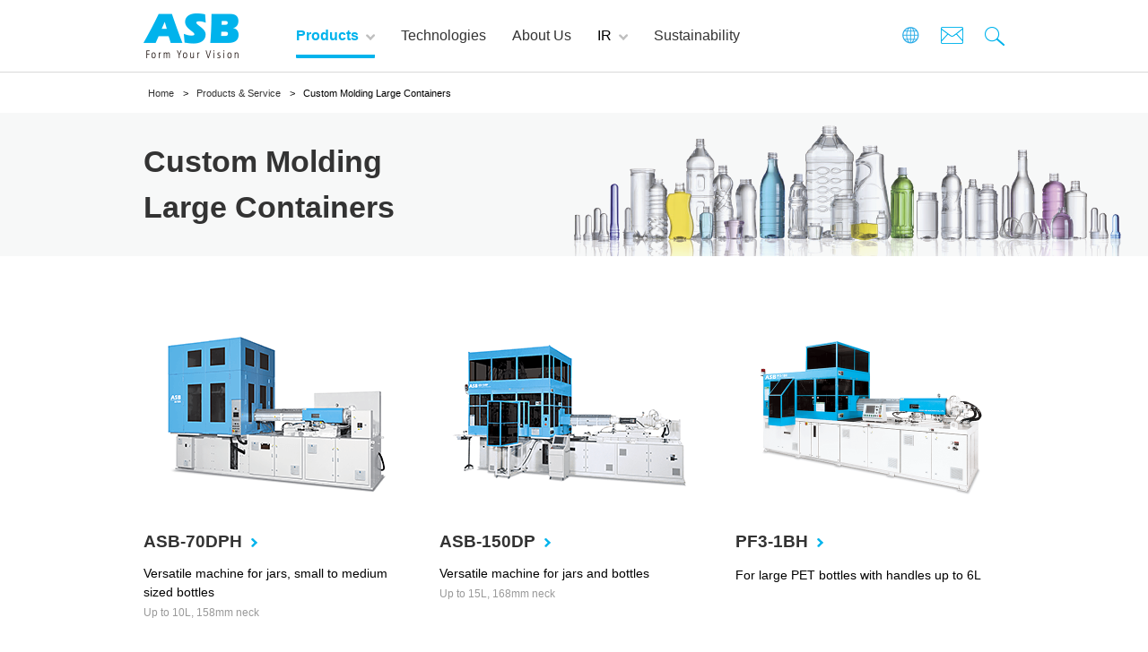

--- FILE ---
content_type: text/html
request_url: https://www.nisseiasb.co.jp/en/products/custom_molding_large/
body_size: 4465
content:
<!DOCTYPE html>
<html>
<head>
	<meta charset="UTF-8">
	<meta content="text/html; charset=UTF-8" http-equiv="Content-Type">
	<meta name="viewport" content="width=device-width">
<meta name="keywords" content="ASB,NISSEI ASB,NISSEI,NISSEI,Pet bottles,PET bottles,PET bottle,Injection stretch blow molding machine,Molding machine technology,Molds,One step injection stretch blow molding machine,1.5 step injection stretch blow molding machine,Heat-resistant container stretch blow molding machine,Preform molding machine,Preform neck crystallizer,Nagano,Plant in India">
<meta name="description" content="Introduces ASB's product line-up, including the one step stretch blow molding machine, 1.5 step stretch blow molding machine, heat-resistant container, preform molding machine and preform neck crystallizer.">
	<link href="/favicon.ico" rel="shortcut icon" type="image/vnd.microsoft.icon">
	<link href="/apple-touch-icon.png" rel="apple-touch-icon" type="image/png">
	<meta http-equiv="X-UA-Compatible" content="IE=edge">
	<title>Custom Molding Large Containers｜Products｜NISSEI ASB MACHINE CO., LTD.</title>
	<!-- stylesheet media All -->
	<link rel="stylesheet" type="text/css" href="/en/css/initialize.css" media="all">
	<link rel="stylesheet" type="text/css" href="/en/css/asb.css">
	<!-- stylesheet media PC -->
	<link rel="stylesheet" type="text/css" href="/en/css/basic_style_forPC.css" media="all">
	<!--[if lt IE 9]>
		<link rel="stylesheet" type="text/css" href="/en/css/basic_style_forPC.css" media="all">
	<![endif]-->
	<!-- stylesheet media Print -->
	<link rel="stylesheet" type="text/css" href="/en/css/basic_style_forPrint.css" media="print">
	<!-- common JS -->
	<script type="text/javascript" src="/en/js/jquery-1.9.1.min.js"></script>
	<script type="text/javascript" src="/en/js/jquery.skOuterClick.js"></script>
	<script type="text/javascript" src="/en/js/pagetop_scroll.js"></script>
	<script type="text/javascript" src="/en/js/common_header.js"></script>
	<!-- 固有js -->
		<!-- googleAnalytics -->
	<script>
		(function(i,s,o,g,r,a,m){i['GoogleAnalyticsObject']=r;i[r]=i[r]||function(){
		(i[r].q=i[r].q||[]).push(arguments)},i[r].l=1*new Date();a=s.createElement(o),
		m=s.getElementsByTagName(o)[0];a.async=1;a.src=g;m.parentNode.insertBefore(a,m)
		})(window,document,'script','https://www.google-analytics.com/analytics.js','ga');

		ga('create', 'UA-85178724-1', 'auto');
		ga('send', 'pageview');
	</script>
	<!-- //googleAnalytics -->
</head>
<body>
	<div id="modal_bg"></div>
	<!-- header -->
	<div id="header_all">
		<div id="header">
			<div class="inner-frame">
				<h1><a href="/en/"><img src="/en/img/logo.png" alt="ASB"></a></h1>
				<ul id="menunavigation">
					<li class="menu-service stay"><span>Products</span></li>
					<li><a href="/en/solutions/">Technologies</a></li>
					<li><a href="/en/about/">About Us</a></li>
					<li class="menu-ir"><span>IR</span></li>
								<li><a href="/csr/en/" target="_blank">Sustainability</a></li>
				</ul>
				<ul id="menuinfolinks">
					<li class="icon-language device01"><img src="/en/img/icon_language.png" alt="language">
                        <div id="language-switch">
                            <ul>
                                <li><a href="/ja/" class="ff-sans fw-bold link-arrow-right">日本語</a></li>
                                <li><a href="/es/" class="ff-sans fw-bold link-arrow-right">Español</a></li>
                            </ul>
                        </div>
                    </li>
					<li class="icon-contact"><a href="/en/quotation/"><img src="/en/img/icon_contact.png" alt="contact"></a></li>
					<li class="icon-search"><img src="/en/img/icon_search.png" alt="search"></li>
					<li class="menu-trigger device02"><span><img src="/en/img/icon_sp_menu_switch.png" alt="menu"></span></li>
				</ul>
			</div>
		</div>
		<!-- 製品・サービス megamenu内-->
		<div id="menu_service" class="menu-contents device01">
			<div class="inner-frame">
			<p class="ta-left mg-top-30"><a href="/en/products/" class="fw-bold link-arrow-right">Products &amp; Service</a></p>
				<ul class="clearfix clm3">
					<li>
						<dl class="link-list-menulinks">
							<dt>Search by Purpose</dt>
							<dd>
								<ul class="list-megacontents-links clearfix">
									<li><a href="/en/products#productslink01"><img src="/en/img/mega_pic_product_01.png" alt="Custom Molding"><p>Custom Molding</p></a></li>
									<li><a href="/en/products#productslink01"><img src="/en/img/mega_pic_product_02.png" alt="Filling - Small Scale"><p>Filling - Small Scale</p></a></li>
								</ul>
								<ul class="list-megacontents-links clearfix">
									<li><a href="/en/products#productslink02"><img src="/en/img/mega_pic_product_03.png" alt="Filling - Medium Scale"><p>Filling - Medium Scale</p></a></li>
									<li><a href="/en/products#productslink02"><img src="/en/img/mega_pic_product_04.png" alt="Preform Molding"><p>Preform Molding</p></a></li>
								</ul>
							</dd>
						</dl>
					</li>
					<li>
						<dl class="link-list-menulinks">
							<dt>Search by Series</dt>
							<dd>
								<ul class="list-megacontents-links clearfix">
									<li><a href="/en/products/asb/"><img src="/en/img/mega_pic_series_01.png" alt="ASB Series"><p>ASB Series</p></a></li>
										<li><a href="/en/products/pf/"><img src="/en/img/mega_pic_series_02.png" alt="PF Series"><p>PF Series</p></a></li>
										<li><a href="/en/products/pm/"><img src="/en/img/mega_pic_series_04.png" alt="PM Series"><p>PM Series</p></a></li>
										<li><a href="/en/products/cm/"><img src="/en/img/mega_pic_series_05.png" alt="CM Series"><p>CM Series</p></a>
										</li>
										<li><a href="/en/products/hsb/"><img src="/en/img/mega_pic_series_03.png" alt="HSB Series"><p>HSB Series</p></a></li>
								</ul>
							</dd>
						</dl>
					</li>
					<li class="clearfix">
						<dl class="link-list-menulinks left">
							<dt>Catalog</dt>
							<dd>
								<ul class="list-megacontents-links clearfix">
									<li><a href="/en/products/catalogs/"><img src="/en/img/mega_pic_catalog_01.png" alt="Catalog Download"><p>Catalog Download</p></a></li>
								</ul>
							</dd>
						</dl>
						<dl class="link-list-menulinks right">
							<dt>Ancillary Equipment</dt>
							<dd>
								<ul class="list-megacontents-links clearfix">
									<li><a href="/en/products/ancillary/"><img src="/en/img/mega_pic_product_opition.png" alt="Ancillary Equipment"><p>Ancillary Equipment</p></a></li>
								</ul>
							</dd>
						</dl>
						<dl class="link-list-menulinks">
							<dt>Service</dt>
							<dd>
								<ul class="list-megacontents-links clearfix">
									<li><a href="/en/solutions/service/"><img src="/en/img/mega_pic_service_01.png" alt="Service"><p>Service</p></a></li>
									<li><a href="/en/solutions/production/"><img src="/en/img/mega_pic_service_02.png" alt="Support"><p>Support</p></a></li>
								</ul>
							</dd>
						</dl>

					</li>
				</ul>
			</div>
		</div>
		<!-- //製品・サービス megamenu内-->
		<!-- IR megamenu内-->
		<div id="menu_ir" class="menu-contents device01">
			<div class="inner-frame">
			<p class="ta-left mg-top-30"><a href="/en/ir/" class="fw-bold link-arrow-right">IR Information</a></p>
				<ul class="clearfix clm4">
					<li>
						<dl class="link-list-menulinks">
							<dt>To Investors</dt>
							<dd>
								<ul class="list-link-arrow">
									<li><a href="/en/ir/message/">Top Message</a></li>
								</ul>
							</dd>
						</dl>
					</li>
					<li>
						<dl class="link-list-menulinks">
							<dt>IR Library</dt>
							<dd>
								<ul class="list-link-arrow">
									<li><a href="/en/ir/library/quarterly-report/">Financial Results</a></li>
								</ul>
							</dd>
						</dl>
					</li>
					<li>
						<dl class="link-list-menulinks">
							<dt>Finance / Performance</dt>
							<dd>
								<ul class="list-link-arrow">
									<li><a href="/en/ir/finance-performance/profits-losses/">Profits / Losses</a></li>
									<li><a href="/en/ir/finance-performance/assets-liabilities/">Assets / Liabilities</a></li>
									<li><a href="/en/ir/finance-performance/cash-flow/">Cash Flows</a></li>
								</ul>
							</dd>
						</dl>
					</li>
					<li>
						<dl class="link-list-menulinks">
							<dt>Share Information</dt>
							<dd>
								<ul class="list-link-arrow">
									<li><a href="/en/ir/share-info/shareholder-info/">Shareholder Information / Stock Ownership</a></li>
									<li><a href="/en/ir/share-info/dividend/">Dividend History</a></li>
								</ul>
							</dd>
						</dl>
					</li>
				</ul>
			</div>
		</div>
		<!-- //IR megamenu内-->
		<!-- 検索窓 -->
		<div id="window_search" class="searcharea">
			<div class="inner-frame">
				<div class="searchform">
					<script>
						(function() {
						var cx = '011750966366591520026:n2dynczp51i';
						var gcse = document.createElement('script');
						gcse.type = 'text/javascript';
						gcse.async = true;
						gcse.src = 'https://cse.google.com/cse.js?cx=' + cx;
						var s = document.getElementsByTagName('script')[0];
						s.parentNode.insertBefore(gcse, s);
						})();
					</script>
					<gcse:searchbox-only></gcse:searchbox-only>
				</div>
			</div>
		</div>
		<!-- //検索窓 -->
	</div>
	<!-- spMenu -->
	<div id="menunavigation_sp" class="device02">
		<ul class="list-spnavi accrodion">
			<li id="switch_servicemenu_sp"><span>Products</span></li>
		</ul>
		<div class="servicemenu-sp">
			<ul class="list-in-accordion">
				<li><a href="/en/products/">Products Top</a></li>
				<li><a href="/en/solutions/service/">Service</a></li>
				<li><a href="/en/solutions/production/">Support</a></li>
				<li><a href="/en/products/catalogs/">Catalog Download</a></li>
			</ul>
		</div>
		<ul class="list-spnavi">
			<li><a href="/en/solutions/">Technologies</a></li>
			<li><a href="/en/about/">About Us</a></li>
			<li><a href="/en/ir/">IR</a></li>
			<li><a href="/csr/en/" target="_blank">Sustainability</a></li>
			<li><a href="/en/inquiries/">Inquiries</a></li>
		</ul>
		<div class="link-box-gnavi">
			<a href="/ja/">日本語</a>
		 </div>
		 <div class="link-box-gnavi">
			<a href="/es/">Español</a>
		</div>
	</div>
	<!-- //spMenu -->
	<!-- // header -->
	<div id="breadclumb">
		<ul class="inner-frame">
			<li><a href="/en/">Home</a></li>
			<li><a href="/en/products/">Products &amp; Service</a></li>
			<li class="display-page">Custom Molding Large Containers</li>
		</ul>
	</div>
	<div id="maintitle_second" class="product-custom-molding">
		<div class="inner-frame">
			<div>
				<h1>Custom Molding<br>Large Containers</h1>
			</div>
		</div>
	</div>
	<div id="contents" class="second inner-frame">
		<div class="wrapper-text-70">
			<ul class="listlayout-3clm-roundlinks clearfix incontents">
				<li>
					<a href="/en/products/asb/70dph/index.html">
						<img src="/en/img/asb_70dph.png" alt="ASB-70DPH">
					</a>
					<dl class="list-item-text">
						<dt><a href="/en/products/asb/70dph/index.html" class="link-arrow-right">ASB-70DPH</a></dt>
						<dd>
							Versatile machine for jars, small to medium sized bottles
							<span>Up to 10L, 158mm neck</span>
						</dd>
					</dl>
				</li>
				<li>
					<a href="/en/products/asb/150dp/index.html">
						<img src="/en/img/asb_150dp.png" alt="ASB-150DP">
					</a>
					<dl class="list-item-text">
						<dt><a href="/en/products/asb/150dp/index.html" class="link-arrow-right">ASB-150DP</a></dt>
						<dd>
							Versatile machine for jars and bottles
							<span>Up to 15L, 168mm neck</span>
						</dd>
					</dl>
				</li>
				<li>
					<a href="/en/products/pf/3_1bh/index.html">
						<img src="/en/img/pf_3_1bh.png" alt="PF3-1BH">
					</a>
					<dl class="list-item-text">
						<dt><a href="/en/products/pf/3_1bh/" class="link-arrow-right">PF3-1BH</a></dt>
						<dd>
							<p>For large PET bottles with handles  up to 6L</p>
						</dd>
					</dl>
				</li>
			</ul>
			<ul class="listlayout-3clm-roundlinks clearfix incontents">
				<li>
					<a href="/en/products/pf/4_1bh/index.html">
						<img src="/en/img/pf_4_1bh.png" alt="PF4-1BH">
					</a>
					<dl class="list-item-text">
						<dt>
							<a href="/en/products/pf/4_1bh/" class="link-arrow-right ">PF4-1BH</a>
						</dt>
						<dd>
							<p>For large PET bottles with handles  up to 6L</p>
						</dd>
					</dl>
				</li>
				<li>
					<a href="/en/products/pf/3_1bhll/index.html">
						<img src="/en/img/pf_3_1bhll.png" alt="PF3-1BHLL">
					</a>
					<dl class="list-item-text">
						<dt>
							<a href="/en/products/pf/3_1bhll/" class="link-arrow-right">PF3-1BHLL</a>
						</dt>
						<dd>
							<p>For large PET bottles with handles up to 12L</p>
						</dd>
					</dl>
				</li>
				<li>
					<a href="/en/products/pf/36/index.html">
						<img src="/en/img/pf_36.jpg" alt="PF36/9-12000">
					</a>
					<dl class="list-item-text">
						<dt><a href="/en/products/pf/36/index.html" class="link-arrow-right">PF36 Series</a></dt>
						<dd>
							Compact & improved efficiency, high output of very large to small PET bottles
							<span>Up to 12L bottles including Bag-In-Box</span>
						</dd>
					</dl>
				</li>
			</ul>
		</div>
	</div>
	<div class="wrapper-text-60 bg-rightblue">
		<ul class="listlayout-3clm-manytiles clearfix inner-frame pd-40">
			<li><a href="/en/products/asb/">
				<p class="text">ASB Series</p>
				<img src="/en/img/tabslink_sub_series01.png" alt="ASB Series">
				</a>
			</li>
			<li><a href="/en/products/pf/">
				<p class="text">PF Series</p>
				<img src="/en/img/tabslink_sub_series02.png" alt="PF Series">
				</a>
			</li>
			<li><a href="/en/products/pm/">
				<p class="text">PM Series</p>
				<img src="/en/img/tabslink_sub_series04.png" alt="PM Series">
				</a>
			</li>
			<li><a href="/en/products/cm/">
				<p class="text">CM Series</p>
				<img src="/en/img/tabslink_sub_series05.png" alt="CM Series">
				</a>
			</li>
			<li><a href="/en/products/hsb/">
				<p class="text">HSB Series</p>
				<img src="/en/img/tabslink_sub_series03.png" alt="HSB Series">
				</a>
			</li>
			<li><a href="/en/products/catalogs/">
				<p class="text white">Catalog Download</p>
				<img src="/en/img/tabslink_sub_series06.png" alt="Catalog Download">
				</a>
			</li>
		</ul>
	</div>
	<div class="inner-frame">
		<ul class="listlayout-3clm-roundlinks clm2 clearfix">
			<li>
				<div class="box-link-round-fontblue">
					<a href="/en/products/#productslink01">Search by Purpose</a>
				</div>
			</li>
			<li>
				<div class="box-link-round-fontblue">
					<a href="/en/products/">
					Products &amp; Service TOP</a>
				</div>
			</li>
		</ul>
		<div class="relationlinks third wrapper-text-70">
			<h2 class="title-2-grayborder">Support &amp; Inquiries</h2>
			<ul class="listlayout-4clm-borderlinks clearfix">
				<li><a href="/en/products/catalogs/">
					<img src="/en/img/relation_catalog.png" alt="Catalog Download">
					<p class="link-arrow-right">Catalog Download</p>
				</a></li>
				<li><a href="/en/faq/">
					<img src="/en/img/relation_faq.png" alt="F.A.Q">
					<p class="link-arrow-right">F.A.Q</p>
				</a></li>
				<li><a href="/en/office-location/">
					<img src="/en/img/relation_office.png" alt="Office List">
					<p class="link-arrow-right">Office List</p>
				</a></li>
				<li><a href="/en/inquiries/">
					<img src="/en/img/relation_inquiries.png" alt="Inquiries">
					<p class="link-arrow-right">Inquiries</p>
				</a></li>
			</ul>
		</div>
	</div><!-- // #contents -->
	<div id="footer">
		<div id="pagetop">
			<p>pagetop</p>
			<img src="/en/img/pagetop_ico.png" alt="">
		</div>
		<div id="common_footer">
			<div class="inner-frame">
				<ul class="clearfix">
					<li><a href="/en/sitemap/">Sitemap</a></li>
					<li><a href="/en/site-policy/">About This Site</a></li>
					<li><a href="/en/privacy-policy/">Privacy Policy</a></li>
					<li><a href="/en/ir/share-info/disclaimer/">IR Disclaimer</a></li>
				</ul>
				<div id="other_links_footer">
					<a href="https://vimeo.com/nisseiasb" target="_blank"><img src="/en/img/vimeoLogo_light.png" alt="vimeo" width="100" title="Open ASB's Vimeo channel in a new tab" class="youtube"></a>

				</div>
				<div id="common_copyright">
					<p><small>Copyright &copy; NISSEI ASB MACHINE CO., LTD. All rights reserved.</small></p>
				</div>
			</div>
		</div>
	</div>

	<!-- // footer -->
</body>
</html>


--- FILE ---
content_type: text/css
request_url: https://www.nisseiasb.co.jp/en/css/asb.css
body_size: 16273
content:
/* line 17, ../../../../../../../../../../../../Library/Ruby/Gems/1.8/gems/compass-0.12.2/frameworks/compass/stylesheets/compass/reset/_utilities.scss */
html, body, div, span, applet, object, iframe,
h1, h2, h3, h4, h5, h6, p, blockquote, pre,
a, abbr, acronym, address, big, cite, code,
del, dfn, em, img, ins, kbd, q, s, samp,
small, strike, strong, sub, sup, tt, var,
b, u, i, center,
dl, dt, dd, ol, ul, li,
fieldset, form, label, legend,
table, caption, tbody, tfoot, thead, tr, th, td,
article, aside, canvas, details, embed,
figure, figcaption, footer, header, hgroup,
menu, nav, output, ruby, section, summary,
time, mark, audio, video {
  margin: 0;
  padding: 0;
  border: 0;
  font: inherit;
  font-size: 100%;
  vertical-align: baseline;
}

/* line 22, ../../../../../../../../../../../../Library/Ruby/Gems/1.8/gems/compass-0.12.2/frameworks/compass/stylesheets/compass/reset/_utilities.scss */
html {
  line-height: 1;
}

/* line 24, ../../../../../../../../../../../../Library/Ruby/Gems/1.8/gems/compass-0.12.2/frameworks/compass/stylesheets/compass/reset/_utilities.scss */
ol, ul {
  list-style: none;
}

/* line 26, ../../../../../../../../../../../../Library/Ruby/Gems/1.8/gems/compass-0.12.2/frameworks/compass/stylesheets/compass/reset/_utilities.scss */
table {
  border-collapse: collapse;
  border-spacing: 0;
}

/* line 28, ../../../../../../../../../../../../Library/Ruby/Gems/1.8/gems/compass-0.12.2/frameworks/compass/stylesheets/compass/reset/_utilities.scss */
caption, th, td {
  text-align: left;
  font-weight: normal;
  vertical-align: middle;
}

/* line 30, ../../../../../../../../../../../../Library/Ruby/Gems/1.8/gems/compass-0.12.2/frameworks/compass/stylesheets/compass/reset/_utilities.scss */
q, blockquote {
  quotes: none;
}
/* line 103, ../../../../../../../../../../../../Library/Ruby/Gems/1.8/gems/compass-0.12.2/frameworks/compass/stylesheets/compass/reset/_utilities.scss */
q:before, q:after, blockquote:before, blockquote:after {
  content: "";
  content: none;
}

/* line 32, ../../../../../../../../../../../../Library/Ruby/Gems/1.8/gems/compass-0.12.2/frameworks/compass/stylesheets/compass/reset/_utilities.scss */
a img {
  border: none;
}

/* line 116, ../../../../../../../../../../../../Library/Ruby/Gems/1.8/gems/compass-0.12.2/frameworks/compass/stylesheets/compass/reset/_utilities.scss */
article, aside, details, figcaption, figure, footer, header, hgroup, menu, nav, section, summary {
  display: block;
}

/* -----------------------------------------------
 * for layout grid
 * -----------------------------------------------*/
/* -----------------------------------------------
 * cleafix non overflow
 * -----------------------------------------------*/
/* -----------------------------------------------
 * 製品系カラー
 * -----------------------------------------------*/
/* line 1, ../../../../assets_src/scss/global/_base.scss */
body {
  font-family: 'ヒラギノ角ゴ Pro W3', 'Hiragino Kaku Gothic Pro', Osaka, 'メイリオ', Meiryo, 'ＭＳ Ｐゴシック', sans-serif;
  color: #333333;
  line-height: 1.29;
  font-size: 14px;
  -webkit-text-size-adjust: none;
}

/* line 10, ../../../../assets_src/scss/global/_base.scss */
button {
  padding: 0;
  margin: 0;
  background: none;
  border: none;
  font-size: 100%;
}

/* line 17, ../../../../assets_src/scss/global/_base.scss */
img {
  vertical-align: top;
}

/* line 21, ../../../../assets_src/scss/global/_base.scss */
a {
  color: #24a3ed;
  text-decoration: none;
}

/* line 25, ../../../../assets_src/scss/global/_base.scss */
a:hover {
  text-decoration: underline;
}

/* line 29, ../../../../assets_src/scss/global/_base.scss */
.index-item01 .title a, .index-item02 .title a, .index-item03 .title a, .index-item01 a {
  color: #333333;
  font-weight: bold;
  text-decoration: none;
  -webkit-transition: color 0.1s linear;
  -moz-transition: color 0.1s linear;
  -o-transition: color 0.1s linear;
  transition: color 0.1s linear;
}
/* line 35, ../../../../assets_src/scss/global/_base.scss */
.index-item02 .title a:hover, .index-item03 .title a:hover, .index-item01 a:hover, .index-item02 .title a.js-hover, .index-item03 .title a.js-hover, .index-item01 a.js-hover {
  color: #24a3ed;
}

/* line 41, ../../../../assets_src/scss/global/_base.scss */
.index-item01, .index-item02, .index-item03, .form-controlls .button-positive, .form-controlls .button-negative, .flow-chart-block01 .image {
  -webkit-box-shadow: 0 1px 7px rgba(0, 0, 0, 0.1);
  -moz-box-shadow: 0 1px 7px rgba(0, 0, 0, 0.1);
  box-shadow: 0 1px 7px rgba(0, 0, 0, 0.1);
}

/* line 44, ../../../../assets_src/scss/global/_base.scss */
.index-item01:hover, .index-item02:hover, .index-item03:hover, .index-item-has-link:hover {
  -webkit-box-shadow: 0 2px 20px rgba(0, 0, 0, 0.15);
  -moz-box-shadow: 0 2px 20px rgba(0, 0, 0, 0.15);
  box-shadow: 0 2px 20px rgba(0, 0, 0, 0.15);
}

/* line 1, ../../../../assets_src/scss/global/_frame.scss */
.page-frame {
  position: relative;
  clear: both;
  margin-left: auto;
  margin-right: auto;
}
/* line 6, ../../../../assets_src/scss/global/_frame.scss */
.page-frame .page-frame-content {
  position: relative;
  min-width: 940px;
  width: 940px;
  margin-left: auto;
  margin-right: auto;
}

/* line 18, ../../../../assets_src/scss/global/_frame.scss */
.page-header .page-frame-content {
  height: 78px;
}
/* line 21, ../../../../assets_src/scss/global/_frame.scss */
.page-header .header-logo {
  position: absolute;
  left: 0;
  top: 20px;
  z-index: 5;
}
/* line 26, ../../../../assets_src/scss/global/_frame.scss */
.page-header .header-logo a {
  display: block;
}
/* line 30, ../../../../assets_src/scss/global/_frame.scss */
.page-header .page-header-utilities {
  position: absolute;
  right: 0;
  top: 15px;
}
/* line 72, ../../../../assets_src/scss/global/_frame.scss */
.page-header .global-nav {
  position: absolute;
  bottom: 0;
  right: 0;
  display: block;
  width: 940px;
  text-align: right;
  font-size: 0;
}
/* line 80, ../../../../assets_src/scss/global/_frame.scss */
.page-header .global-nav .global-nav-item {
  font-size: 16px;
  line-height: 1.2;
  margin-left: 35px;
  display: inline-block;
}
/* line 85, ../../../../assets_src/scss/global/_frame.scss */
.page-header .global-nav .global-nav-item a {
  color: #333333;
  font-weight: bold;
  display: inline-block;
  -webkit-transition: color 0.1s linear;
  -moz-transition: color 0.1s linear;
  -o-transition: color 0.1s linear;
  transition: color 0.1s linear;
}
/* line 90, ../../../../assets_src/scss/global/_frame.scss */
.page-header .global-nav .global-nav-item a:hover {
  color: #24a3ed;
  text-decoration: none;
}
/* line 96, ../../../../assets_src/scss/global/_frame.scss */
.page-header .global-nav .global-nav-item.global-nav-item-stay a {
  cursor: default;
  color: #24a3ed;
}

/* line 105, ../../../../assets_src/scss/global/_frame.scss */
.asb-ua-isLteIE7 .page-header {
  *zoom: 1;
}
/* line 51, ../../../../assets_src/scss/global/_mixins.scss */
.asb-ua-isLteIE7 .page-header:after {
  clear: both;
  display: block;
  content: "";
  height: 1px\9;
  margin-bottom: -1px\9;
}
/* line 109, ../../../../assets_src/scss/global/_frame.scss */
.asb-ua-isLteIE7 .page-header-utilities {
  padding-left: 150px;
}
/* line 112, ../../../../assets_src/scss/global/_frame.scss */
.asb-ua-isLteIE7 .global-nav {
  *zoom: 1;
  left: 300px;
}
/* line 51, ../../../../assets_src/scss/global/_mixins.scss */
.asb-ua-isLteIE7 .global-nav:after {
  clear: both;
  display: block;
  content: "";
  height: 1px\9;
  margin-bottom: -1px\9;
}
/* line 115, ../../../../assets_src/scss/global/_frame.scss */
.asb-ua-isLteIE7 .global-nav .global-nav-item {
  float: left;
}

/* line 122, ../../../../assets_src/scss/global/_frame.scss */
.page-content {
  margin-top: 20px;
  min-height: 600px;
}

/* line 135, ../../../../assets_src/scss/global/_frame.scss */
.page-footer_navigation01 {
  margin-top: 90px;
  padding: 30px 0;
  background: #f7f7f7;
  border-top: 1px solid #d9d9d9;
}
/* line 140, ../../../../assets_src/scss/global/_frame.scss */
.page-footer_navigation01 .anchor-link {
  position: absolute;
  right: 0;
  top: -81px;
  display: inline-block;
  width: 58px;
  height: 58px;
  border: 1px solid #d9d9d9;
  background: gray url(../img/icons/icon_arrow_large_01_o.png) 14px 18px no-repeat;
  z-index: 50;
  -webkit-box-shadow: 0 2px 10px rgba(0, 0, 0, 0.05);
  -moz-box-shadow: 0 2px 10px rgba(0, 0, 0, 0.05);
  box-shadow: 0 2px 10px rgba(0, 0, 0, 0.05);
  -webkit-transition: opacity 0.1s linear;
  -moz-transition: opacity 0.1s linear;
  -o-transition: opacity 0.1s linear;
  transition: opacity 0.1s linear;
}
/* line 151, ../../../../assets_src/scss/global/_frame.scss */
.page-footer_navigation01 .anchor-link .label {
  display: none;
}
/* line 157, ../../../../assets_src/scss/global/_frame.scss */
.page-footer_navigation01 .anchor-link:hover {
  opacity: 0.6;
}
/* line 161, ../../../../assets_src/scss/global/_frame.scss */
.page-footer_navigation01 .nav {
  *zoom: 1;
}
/* line 51, ../../../../assets_src/scss/global/_mixins.scss */
.page-footer_navigation01 .nav:after {
  clear: both;
  display: block;
  content: "";
  height: 1px\9;
  margin-bottom: -1px\9;
}
/* line 163, ../../../../assets_src/scss/global/_frame.scss */
.page-footer_navigation01 .nav .item {
  float: left;
  width: 300px;
  margin-left: 20px;
}
/* line 167, ../../../../assets_src/scss/global/_frame.scss */
.page-footer_navigation01 .nav .item img {
  -webkit-box-shadow: 0 1px 5px rgba(0, 0, 0, 0.1);
  -moz-box-shadow: 0 1px 5px rgba(0, 0, 0, 0.1);
  box-shadow: 0 1px 5px rgba(0, 0, 0, 0.1);
  -webkit-transition: opacity 0.1s linear;
  -moz-transition: opacity 0.1s linear;
  -o-transition: opacity 0.1s linear;
  transition: opacity 0.1s linear;
}
/* line 173, ../../../../assets_src/scss/global/_frame.scss */
.page-footer_navigation01 .nav .item a:hover img {
  opacity: 0.6;
}
/* line 178, ../../../../assets_src/scss/global/_frame.scss */
.page-footer_navigation01 .nav .item:first-child {
  margin-left: 0;
}

/* line 185, ../../../../assets_src/scss/global/_frame.scss */
.page-footer_navigation02 {
  background: #666666;
  -webkit-box-shadow: 0 -2px 5px rgba(0, 0, 0, 0.2);
  -moz-box-shadow: 0 -2px 5px rgba(0, 0, 0, 0.2);
  box-shadow: 0 -2px 5px rgba(0, 0, 0, 0.2);
  z-index: 2;
  padding: 60px 0 70px;
}
/* line 190, ../../../../assets_src/scss/global/_frame.scss */
.page-footer_navigation02 .nav {
  *zoom: 1;
}
/* line 51, ../../../../assets_src/scss/global/_mixins.scss */
.page-footer_navigation02 .nav:after {
  clear: both;
  display: block;
  content: "";
  height: 1px\9;
  margin-bottom: -1px\9;
}
/* line 192, ../../../../assets_src/scss/global/_frame.scss */
.page-footer_navigation02 .nav .nav-category {
  width: 160px;
  float: left;
  margin-left: 9px;
  padding-left: 20px;
  border-left: 1px solid gray;
  position: relative;
}
/* line 199, ../../../../assets_src/scss/global/_frame.scss */
.page-footer_navigation02 .nav .nav-category:first-child {
  margin-left: 0;
  border-left: none;
  padding-left: 0;
}
/* line 206, ../../../../assets_src/scss/global/_frame.scss */
.page-footer_navigation02 .nav .nav-category-title,
.page-footer_navigation02 .nav .nav-category01 .link {
  font-size: 13px;
}
/* line 208, ../../../../assets_src/scss/global/_frame.scss */
.page-footer_navigation02 .nav .nav-category-title a,
.page-footer_navigation02 .nav .nav-category01 .link a {
  color: white;
}
/* line 210, ../../../../assets_src/scss/global/_frame.scss */
.page-footer_navigation02 .nav .nav-category-title a:hover,
.page-footer_navigation02 .nav .nav-category01 .link a:hover {
  text-decoration: none;
  opacity: 0.8;
}
/* line 216, ../../../../assets_src/scss/global/_frame.scss */
.page-footer_navigation02 .nav .links {
  margin-top: 25px;
}
/* line 218, ../../../../assets_src/scss/global/_frame.scss */
.page-footer_navigation02 .nav .links:first-child {
  margin-top: 0;
}
/* line 222, ../../../../assets_src/scss/global/_frame.scss */
.page-footer_navigation02 .nav .link {
  margin-top: 10px;
  font-size: 10px;
  padding-left: 8px;
  background: url(/ja/shared/img/icons/icon_list_01.png) 0 0.4em no-repeat;
}
/* line 227, ../../../../assets_src/scss/global/_frame.scss */
.page-footer_navigation02 .nav .link:first-child {
  margin-top: 0;
}
/* line 230, ../../../../assets_src/scss/global/_frame.scss */
.page-footer_navigation02 .nav .link a {
  color: #e5e5e5;
}
/* line 232, ../../../../assets_src/scss/global/_frame.scss */
.page-footer_navigation02 .nav .link a:hover {
  text-decoration: none;
  opacity: 0.8;
}
/* line 238, ../../../../assets_src/scss/global/_frame.scss */
.page-footer_navigation02 .nav .nav-category01 .link {
  padding-left: 0;
  background: none;
  margin-top: 20px;
}
/* line 242, ../../../../assets_src/scss/global/_frame.scss */
.page-footer_navigation02 .nav .nav-category01 .link:first-child {
  margin-top: 0;
  margin-bottom: 45px;
}
/* line 248, ../../../../assets_src/scss/global/_frame.scss */
.page-footer_navigation02 .banner-area {
  position: absolute;
  bottom: 0;
  width: 180px;
  padding-top: 20px;
  border-top: 1px dotted #999;
}
/* line 255, ../../../../assets_src/scss/global/_frame.scss */
.page-footer_navigation02 .banner-area .banner-list a {
  -webkit-transition: opacity 0.1s linear;
  -moz-transition: opacity 0.1s linear;
  -o-transition: opacity 0.1s linear;
  transition: opacity 0.1s linear;
  display: block;
}
/* line 258, ../../../../assets_src/scss/global/_frame.scss */
.page-footer_navigation02 .banner-area .banner-list a:hover {
  filter: progid:DXImageTransform.Microsoft.Alpha(Opacity=60);
  opacity: 0.6;
}

/* line 266, ../../../../assets_src/scss/global/_frame.scss */
.page-footer {
  background: #666666;
  border-top: 1px solid gray;
  font-size: 10px;
  padding: 30px 0 40px;
}
/* line 271, ../../../../assets_src/scss/global/_frame.scss */
.page-footer .logo-footer {
  position: absolute;
  right: 0;
  top: 0;
}
/* line 276, ../../../../assets_src/scss/global/_frame.scss */
.page-footer .links {
  display: block;
  *zoom: 1;
}
/* line 51, ../../../../assets_src/scss/global/_mixins.scss */
.page-footer .links:after {
  clear: both;
  display: block;
  content: "";
  height: 1px\9;
  margin-bottom: -1px\9;
}
/* line 279, ../../../../assets_src/scss/global/_frame.scss */
.page-footer .links .link {
  float: left;
  display: inline-block;
  background: url(/ja/shared/img/frame/border_01.png) 0 0 no-repeat;
  margin-left: 10px;
  padding-left: 11px;
}
/* line 285, ../../../../assets_src/scss/global/_frame.scss */
.page-footer .links .link:first-child {
  margin-left: 0;
  padding-left: 0;
  background: none;
}
/* line 290, ../../../../assets_src/scss/global/_frame.scss */
.page-footer .links .link a {
  color: #e5e5e5;
}
/* line 292, ../../../../assets_src/scss/global/_frame.scss */
.page-footer .links .link a:hover {
  text-decoration: none;
  opacity: 0.8;
}
/* line 299, ../../../../assets_src/scss/global/_frame.scss */
.page-footer .copyright {
  margin-top: 15px;
  display: block;
  text-align: right;
  color: #b2b2b2;
}

/**
 * layout　関連
 */
/* line 311, ../../../../assets_src/scss/global/_frame.scss */
.content-header {
  background: #808080;
  position: relative;
  -webkit-box-shadow: 0 1px 7px rgba(0, 0, 0, 0.3);
  -moz-box-shadow: 0 1px 7px rgba(0, 0, 0, 0.3);
  box-shadow: 0 1px 7px rgba(0, 0, 0, 0.3);
}
/* line 316, ../../../../assets_src/scss/global/_frame.scss */
.content-header .title {
  padding: 24px 0 0 21px;
  min-height: 56px;
  font-size: 28px;
  line-height: 1.2;
  background: rgba(0, 0, 0, 0.7);
  color: white;
  font-weight: bold;
}
/* line 325, ../../../../assets_src/scss/global/_frame.scss */
.asb-ua-isLteIE8 .content-header .title {
  background: url(../img/component/bg_breadcrumb_02.png) 0 0 repeat;
}
/* line 329, ../../../../assets_src/scss/global/_frame.scss */
.content-header .breadcrumb {
  position: absolute;
  right: 0;
  top: 0;
  *zoom: 1;
}
/* line 51, ../../../../assets_src/scss/global/_mixins.scss */
.content-header .breadcrumb:after {
  clear: both;
  display: block;
  content: "";
  height: 1px\9;
  margin-bottom: -1px\9;
}
/* line 334, ../../../../assets_src/scss/global/_frame.scss */
.content-header .breadcrumb li {
  float: right;
  display: inline-block;
  display: table;
  height: 80px;
  padding: 0 0 0 9px;
  background: url(../img/component/marker_breadcrumb_02.png) 0 0 no-repeat;
}
/* line 341, ../../../../assets_src/scss/global/_frame.scss */
.content-header .breadcrumb li:last-child {
  background: url(../img/component/marker_breadcrumb_01.png) 0 0 no-repeat;
}
/* line 344, ../../../../assets_src/scss/global/_frame.scss */
.content-header .breadcrumb li a {
  display: inline-block;
  display: table-cell;
  vertical-align: middle;
  height: 80px;
  line-height: 1.2;
  padding: 0 19px 0 15px;
  position: relative;
  font-size: 12px;
  color: white;
  background-color: rgba(0, 0, 0, 0.79);
  -webkit-transition: color 0.1s linear;
  -moz-transition: color 0.1s linear;
  -o-transition: color 0.1s linear;
  transition: color 0.1s linear;
}
/* line 357, ../../../../assets_src/scss/global/_frame.scss */
.content-header .breadcrumb li a:hover {
  text-decoration: none;
  color: #1eb9ee;
}
/* line 361, ../../../../assets_src/scss/global/_frame.scss */
.asb-ua-isLteIE8 .content-header .breadcrumb li a {
  background: url(../img/component/bg_breadcrumb_01.png) 0 0 repeat;
}
/* line 369, ../../../../assets_src/scss/global/_frame.scss */
.content-header-hasimage .content-header {
  background: none;
}
/* line 373, ../../../../assets_src/scss/global/_frame.scss */
.content-header.content-header-category-index {
  border: 1px solid #d9d9d9;
  height: 298px;
  background: black;
  -webkit-box-shadow: 0 1px 7px rgba(0, 0, 0, 0.1);
  -moz-box-shadow: 0 1px 7px rgba(0, 0, 0, 0.1);
  box-shadow: 0 1px 7px rgba(0, 0, 0, 0.1);
}
/* line 378, ../../../../assets_src/scss/global/_frame.scss */
.content-header.content-header-category-index .body {
  position: absolute;
  left: 35px;
  top: 80px;
  text-shadow: 0 0 5px rgba(0, 0, 0, 0.2);
  color: white;
}
/* line 385, ../../../../assets_src/scss/global/_frame.scss */
.content-header.content-header-category-index .title {
  font-size: 44px;
  line-height: normal;
  font-weight: normal;
  background: none;
  padding-left: 0;
  padding-top: 0;
}
/* line 393, ../../../../assets_src/scss/global/_frame.scss */
.content-header.content-header-category-index .description {
  font-size: 12px;
  margin-top: 0;
  line-height: 1.5;
}
/* line 400, ../../../../assets_src/scss/global/_frame.scss */
.content-header.content-header-category-index-company {
  background: url(/ja/shared/img/category_top/bg_header_01.jpg) 0 0 no-repeat;
}
/* line 403, ../../../../assets_src/scss/global/_frame.scss */
.content-header.content-header-category-index-solution {
  background: url(/ja/shared/img/category_top/bg_header_02.jpg) 0 0 no-repeat;
}
/* line 405, ../../../../assets_src/scss/global/_frame.scss */
.content-header.content-header-category-index-solution .body {
  color: #333333;
}
/* line 407, ../../../../assets_src/scss/global/_frame.scss */
.content-header.content-header-category-index-solution .body .title {
  letter-spacing: -0.1em;
  color: #333333;
}
/* line 413, ../../../../assets_src/scss/global/_frame.scss */
.content-header.content-header-category-index-product {
  background: url(/ja/shared/img/category_top/bg_header_03.jpg) 0 0 no-repeat;
}

/* line 418, ../../../../assets_src/scss/global/_frame.scss */
.content-body {
  *zoom: 1;
  margin-top: 30px;
}
/* line 51, ../../../../assets_src/scss/global/_mixins.scss */
.content-body:after {
  clear: both;
  display: block;
  content: "";
  height: 1px\9;
  margin-bottom: -1px\9;
}

/* line 422, ../../../../assets_src/scss/global/_frame.scss */
.content-main {
  line-height: 1.92857;
  padding-top: 0;
}
/* line 425, ../../../../assets_src/scss/global/_frame.scss */
.content-main > *:first-child {
  margin-top: 0 !important;
}
/* line 428, ../../../../assets_src/scss/global/_frame.scss */
.content-main > .lead-text01:first-child, .content-main > .heading-index01:first-child {
  margin-top: 20px !important;
}
/* line 432, ../../../../assets_src/scss/global/_frame.scss */
.content-main > .heading01:first-child,
.content-main > .text01:first-child {
  margin-top: 10px !important;
}
/* line 436, ../../../../assets_src/scss/global/_frame.scss */
.content-header-hasimage .content-main {
  padding-top: 160px;
}

/* line 440, ../../../../assets_src/scss/global/_frame.scss */
.content-bottom {
  clear: both;
  border-top: 1px solid #cccccc;
  padding-top: 20px;
  margin-top: 50px;
}

/* line 448, ../../../../assets_src/scss/global/_frame.scss */
.page-ftype-2col.content-header-hasimage .content-body {
  padding-top: 170px;
}
/* line 451, ../../../../assets_src/scss/global/_frame.scss */
.page-ftype-2col .content-main {
  padding-top: 0;
  float: left;
  width: 700px;
}
/* line 456, ../../../../assets_src/scss/global/_frame.scss */
.page-ftype-2col .content-aside {
  float: right;
  width: 220px;
}
/* line 459, ../../../../assets_src/scss/global/_frame.scss */
.page-ftype-2col .content-aside .nav-local {
  border: 1px solid #d9d9d9;
  -webkit-box-shadow: 0 1px 7px rgba(0, 0, 0, 0.1);
  -moz-box-shadow: 0 1px 7px rgba(0, 0, 0, 0.1);
  box-shadow: 0 1px 7px rgba(0, 0, 0, 0.1);
}
/* line 463, ../../../../assets_src/scss/global/_frame.scss */
.page-ftype-2col .content-aside .nav-local .nav-item {
  border-top: 1px solid #d9d9d9;
}
/* line 465, ../../../../assets_src/scss/global/_frame.scss */
.page-ftype-2col .content-aside .nav-local .nav-item:first-child {
  border-top: none;
}
/* line 468, ../../../../assets_src/scss/global/_frame.scss */
.page-ftype-2col .content-aside .nav-local .nav-item .label {
  background: white;
  display: block;
  display: table-cell;
  vertical-align: middle;
  padding: 5px 19px;
  height: 48px;
  width: 218px;
  font-weight: bold;
  font-size: 16px;
  color: #333333;
  -webkit-transition: background-color 0.1s linear;
  -moz-transition: background-color 0.1s linear;
  -o-transition: background-color 0.1s linear;
  transition: background-color 0.1s linear;
}
/* line 480, ../../../../assets_src/scss/global/_frame.scss */
.page-ftype-2col .content-aside .nav-local .nav-item .label:hover {
  background: #cee6f2;
  text-decoration: none;
}
/* line 487, ../../../../assets_src/scss/global/_frame.scss */
.page-ftype-2col .content-aside .nav-local .nav-item.nav-item-stay .label {
  cursor: default;
  color: white;
  background: #24a3ed;
}
/* line 491, ../../../../assets_src/scss/global/_frame.scss */
.page-ftype-2col .content-aside .nav-local .nav-item.nav-item-stay .label:hover {
  background: #24a3ed;
}
/* line 495, ../../../../assets_src/scss/global/_frame.scss */
.page-ftype-2col .content-aside .nav-local .nav-item.nav-item-stay a.label {
  cursor: pointer;
  background: #cccccc;
}
/* line 498, ../../../../assets_src/scss/global/_frame.scss */
.page-ftype-2col .content-aside .nav-local .nav-item.nav-item-stay a.label:hover {
  background: #91d1f6;
}

/****
 * params
 */
/* line 6, ../../../../assets_src/scss/global/_mixins.scss */
.layout-grid-1\/6 {
  width: 140px;
}

/* line 10, ../../../../assets_src/scss/global/_mixins.scss */
.layout-grid-1\/5 {
  width: 172px;
}

/* line 14, ../../../../assets_src/scss/global/_mixins.scss */
.layout-grid-1\/4 {
  width: 220px;
}

/* line 19, ../../../../assets_src/scss/global/_mixins.scss */
.layout-grid-1\/3,
.layout-grid-2\/6 {
  width: 300px;
}

/* line 26, ../../../../assets_src/scss/global/_mixins.scss */
.layout-grid-1\/2,
.layout-grid-2\/4,
.layout-grid-3\/6,
.layout-grid-4\/8 {
  width: 460px;
}

/* line 31, ../../../../assets_src/scss/global/_mixins.scss */
.layout-grid-2\/3,
.layout-grid-4\/6 {
  width: 620px;
}

/* line 36, ../../../../assets_src/scss/global/_mixins.scss */
.layout-grid-3\/4,
.layout-grid-6\/8 {
  width: 700px;
}

/* line 40, ../../../../assets_src/scss/global/_mixins.scss */
.layout-grid-5\/6 {
  width: 780px;
}

/* line 6, ../../../../assets_src/scss/global/_mixins.scss */
.page-ftype-2col .content-main .layout-grid-1\/6 {
  width: 100px;
}
/* line 10, ../../../../assets_src/scss/global/_mixins.scss */
.page-ftype-2col .content-main .layout-grid-1\/5 {
  width: 124px;
}
/* line 14, ../../../../assets_src/scss/global/_mixins.scss */
.page-ftype-2col .content-main .layout-grid-1\/4 {
  width: 160px;
}
/* line 19, ../../../../assets_src/scss/global/_mixins.scss */
.page-ftype-2col .content-main .layout-grid-1\/3,
.page-ftype-2col .content-main .layout-grid-2\/6 {
  width: 220px;
}
/* line 26, ../../../../assets_src/scss/global/_mixins.scss */
.page-ftype-2col .content-main .layout-grid-1\/2,
.page-ftype-2col .content-main .layout-grid-2\/4,
.page-ftype-2col .content-main .layout-grid-3\/6,
.page-ftype-2col .content-main .layout-grid-4\/8 {
  width: 340px;
}
/* line 31, ../../../../assets_src/scss/global/_mixins.scss */
.page-ftype-2col .content-main .layout-grid-2\/3,
.page-ftype-2col .content-main .layout-grid-4\/6 {
  width: 460px;
}
/* line 36, ../../../../assets_src/scss/global/_mixins.scss */
.page-ftype-2col .content-main .layout-grid-3\/4,
.page-ftype-2col .content-main .layout-grid-6\/8 {
  width: 520px;
}
/* line 40, ../../../../assets_src/scss/global/_mixins.scss */
.page-ftype-2col .content-main .layout-grid-5\/6 {
  width: 580px;
}

/* line 14, ../../../../assets_src/scss/global/_component.scss */
.layout-center {
  text-align: center;
}

/* line 17, ../../../../assets_src/scss/global/_component.scss */
.layout-vtop {
  vertical-align: top !important;
}

/* line 20, ../../../../assets_src/scss/global/_component.scss */
.layout-vmiddle {
  vertical-align: middle;
}

/* line 23, ../../../../assets_src/scss/global/_component.scss */
.layout-right {
  text-align: right;
}

/* line 26, ../../../../assets_src/scss/global/_component.scss */
.layout-stick-top {
  margin-top: 0 !important;
}

/* line 29, ../../../../assets_src/scss/global/_component.scss */
.layout-margin-top10 {
  margin-top: 10px;
}

/* line 32, ../../../../assets_src/scss/global/_component.scss */
.layout-margin-top15 {
  margin-top: 15px;
}

/* line 35, ../../../../assets_src/scss/global/_component.scss */
.layout-margin-top20 {
  margin-top: 20px;
}

/* line 38, ../../../../assets_src/scss/global/_component.scss */
.layout-margin-top30 {
  margin-top: 30px !important;
}

/* line 41, ../../../../assets_src/scss/global/_component.scss */
.layout-margin-top40 {
  margin-top: 40px !important;
}

/* line 44, ../../../../assets_src/scss/global/_component.scss */
.layout-margin-bottom5 {
  margin-bottom: 5px !important;
}

/* line 48, ../../../../assets_src/scss/global/_component.scss */
hr {
  margin: 35px 0 20px;
  border: none;
  border-top: 1px solid #cccccc;
  background: none;
}

/* line 54, ../../../../assets_src/scss/global/_component.scss */
hr.hr-dotted {
  border: none;
  border-top: 1px dotted #cccccc;
}

/* line 59, ../../../../assets_src/scss/global/_component.scss */
em {
  color: inherit;
  font-weight: bold;
  font-style: normal;
}

/* line 65, ../../../../assets_src/scss/global/_component.scss */
strong {
  font-weight: bold;
  font-style: normal;
}

/* line 71, ../../../../assets_src/scss/global/_component.scss */
sup {
  margin: 0 0.2em;
  vertical-align: top;
  font-size: 83%;
}

/* line 77, ../../../../assets_src/scss/global/_component.scss */
sub {
  margin: 0 0.2em;
  vertical-align: bottom;
  font-size: 83%;
}

/* -----------------------------------------------
 * icons
 * -----------------------------------------------*/
/* line 87, ../../../../assets_src/scss/global/_component.scss */
.icon, .icon-pdf, a.link-pdf:before, .icon-link, .icon-window, a.link-open-win:after, .icon-float, .icon-mail, a.link-mail:after, .icon-rss, a.link-rss:before {
  display: inline-block;
  vertical-align: baseline;
  margin-right: 5px;
}

/* line 92, ../../../../assets_src/scss/global/_component.scss */
.icon-pdf, a.link-pdf:before {
  background: url(/ja/shared/img/icons/icon_pdf_01.png) 0 0 no-repeat;
  width: 14px;
  height: 15px;
  vertical-align: -2px;
}

/* line 99, ../../../../assets_src/scss/global/_component.scss */
.icon-link {
  background: url(/ja/shared/img/icons/icon_link_01.png) 0 0 no-repeat;
  width: 13px;
  height: 13px;
  margin-right: 3px;
  vertical-align: -1px;
}

/* line 107, ../../../../assets_src/scss/global/_component.scss */
.icon-window, a.link-open-win:after {
  background: url(/ja/shared/img/icons/icon_window_01.png) 0 0 no-repeat;
  width: 12px;
  height: 11px;
  margin-left: 5px;
  vertical-align: 1px;
}

/* line 115, ../../../../assets_src/scss/global/_component.scss */
.icon-float {
  background: url(/ja/shared/img/icons/icon_window_02.png) 0 0 no-repeat;
  width: 12px;
  height: 11px;
  margin-left: 5px;
  vertical-align: 1px;
}

/* line 123, ../../../../assets_src/scss/global/_component.scss */
.icon-mail, a.link-mail:after {
  background: url(/ja/shared/img/icons/icon_mail_01.png) 0 0 no-repeat;
  width: 14px;
  height: 11px;
  margin-left: 5px;
  vertical-align: -1px;
}

/* line 131, ../../../../assets_src/scss/global/_component.scss */
.icon-rss, a.link-rss:before {
  background: url(/ja/shared/img/icons/icon_rss_01.png) 0 0 no-repeat;
  width: 22px;
  height: 22px;
  margin-right: 2px;
  vertical-align: -1px;
  -webkit-box-shadow: 0 1px 4px rgba(0, 0, 0, 0.2);
  -moz-box-shadow: 0 1px 4px rgba(0, 0, 0, 0.2);
  box-shadow: 0 1px 4px rgba(0, 0, 0, 0.2);
}

/* -----------------------------------------------
 * texts
 * -----------------------------------------------*/
/* line 144, ../../../../assets_src/scss/global/_component.scss */
.lead-text01, .heading-index01 {
  font-size: 28px;
  font-weight: normal;
  margin: 40px 15px 0;
  line-height: 1.33;
}
/* line 149, ../../../../assets_src/scss/global/_component.scss */
.lead-text01:first-child, .heading-index01:first-child {
  margin-top: 20px;
}
/* line 152, ../../../../assets_src/scss/global/_component.scss */
.lead-text01 sup, .heading-index01 sup {
  font-size: 42%;
  padding-top: 2px;
  display: inline-block;
}

/* line 158, ../../../../assets_src/scss/global/_component.scss */
.text01, .text02, .note01 {
  margin: 20px 15px 0;
}
/* line 160, ../../../../assets_src/scss/global/_component.scss */
.text01:first-child, .text02:first-child, .note01:first-child {
  margin-top: 0;
}

/* line 166, ../../../../assets_src/scss/global/_component.scss */
.lead-text01 + .text01, .heading-index01 + .text01 {
  margin-top: 23px;
}
/* line 171, ../../../../assets_src/scss/global/_component.scss */
.note-block01 + .text01, .note-block02 + .text01, .image-block01 + .text01 {
  margin-top: 36px;
}

/* line 175, ../../../../assets_src/scss/global/_component.scss */
.text01-light {
  color: gray;
}

/* line 178, ../../../../assets_src/scss/global/_component.scss */
.text02 {
  font-size: 12px;
}

/* line 183, ../../../../assets_src/scss/global/_component.scss */
.note01 {
  color: gray;
}

/* -----------------------------------------------
 * note-block
 * -----------------------------------------------*/
/* line 191, ../../../../assets_src/scss/global/_component.scss */
.note-block01, .note-block02 {
  margin-top: 40px;
  border: 1px solid #d9d9d9;
  font-size: 12px;
  padding: 15px 19px;
  background: #fafafa;
}
/* line 197, ../../../../assets_src/scss/global/_component.scss */
.note-block01 .text01, .note-block02 .text01 {
  margin-left: 0;
  margin-right: 0;
}
/* line 203, ../../../../assets_src/scss/global/_component.scss */
.note-block01 hr, .note-block02 hr {
  margin-top: 20px;
}

/* line 213, ../../../../assets_src/scss/global/_component.scss */
.note-block01 .image-block01,
.note-block01 .image-block02 {
  margin-top: 10px;
  margin-right: 0;
  margin-left: 0;
}
/* line 217, ../../../../assets_src/scss/global/_component.scss */
.note-block01 .image-block01:first-child,
.note-block01 .image-block02:first-child {
  margin-left: 0;
}
/* line 222, ../../../../assets_src/scss/global/_component.scss */
.note-block01 .layout-block .layout-block-sub {
  width: 158px;
}

/* line 228, ../../../../assets_src/scss/global/_component.scss */
.note-block02 {
  *zoom: 1;
}
/* line 51, ../../../../assets_src/scss/global/_mixins.scss */
.note-block02:after {
  clear: both;
  display: block;
  content: "";
  height: 1px\9;
  margin-bottom: -1px\9;
}
/* line 231, ../../../../assets_src/scss/global/_component.scss */
.note-block02 .image-link {
  float: left;
  width: 158px;
}
/* line 235, ../../../../assets_src/scss/global/_component.scss */
.note-block02 .body {
  margin-left: 20px;
  float: left;
}

/* -----------------------------------------------
 * heading
 * -----------------------------------------------*/
/* line 245, ../../../../assets_src/scss/global/_component.scss */
.heading01, .heading02, .heading03, .heading04 {
  font-weight: bold;
  line-height: 1.2;
}
/* line 248, ../../../../assets_src/scss/global/_component.scss */
.heading01 img, .heading02 img, .heading03 img, .heading04 img {
  margin-left: 10px;
  vertical-align: baseline;
}

/* line 257, ../../../../assets_src/scss/global/_component.scss */
.heading01 {
  font-size: 20px;
  margin-top: 60px;
  border-left: 3px solid #24a3ed;
  margin: 60px 15px 20px 0;
  padding-left: 12px;
  padding-top: 1px;
  line-height: 1.15;
}
/* line 266, ../../../../assets_src/scss/global/_component.scss */
hr + .heading01 {
  margin-top: 20px;
}

/* line 271, ../../../../assets_src/scss/global/_component.scss */
.heading02 {
  font-size: 18px;
  margin: 40px 15px 20px;
}
/* line 275, ../../../../assets_src/scss/global/_component.scss */
.heading01 + .heading02 {
  margin-top: 20px;
}
/* line 278, ../../../../assets_src/scss/global/_component.scss */
.heading02 + .heading02 {
  margin-top: 20px;
}

/* line 283, ../../../../assets_src/scss/global/_component.scss */
.heading03 {
  font-size: 14px;
  font-weight: normal;
  color: #808080;
}

/* line 291, ../../../../assets_src/scss/global/_component.scss */
.heading04 {
  font-size: 15px;
  line-height: 1.2;
  font-weight: normal;
  color: #333333;
  font-weight: bold;
  margin: 40px 15px 20px;
}

/* line 304, ../../../../assets_src/scss/global/_component.scss */
a.link-open-win:after {
  content: '';
}

/* line 310, ../../../../assets_src/scss/global/_component.scss */
a.link-pdf:before {
  content: '';
}

/* line 316, ../../../../assets_src/scss/global/_component.scss */
a.link-mail:after {
  content: '';
}

/* line 322, ../../../../assets_src/scss/global/_component.scss */
a.link-rss:before {
  content: '';
}

/* line 327, ../../../../assets_src/scss/global/_component.scss */
.link-list01 {
  margin: 20px 15px 0;
  padding: 0;
  list-style-type: none;
}
/* line 331, ../../../../assets_src/scss/global/_component.scss */
.link-list01:first-child {
  margin-top: 0;
}
/* line 334, ../../../../assets_src/scss/global/_component.scss */
.link-list01 li {
  margin: 5px 0 0;
  padding: 0;
}
/* line 337, ../../../../assets_src/scss/global/_component.scss */
.link-list01 li:first-child {
  margin-top: 0;
}
/* line 340, ../../../../assets_src/scss/global/_component.scss */
.link-list01 li a {
  color: #333333;
  font-weight: bold;
  padding-left: 16px;
  display: inline-block;
  position: relative;
}
/* line 346, ../../../../assets_src/scss/global/_component.scss */
.link-list01 li a .note {
  margin-left: 20px;
  display: inline-block;
  font-size: 10px;
  color: gray;
  vertical-align: middle;
  font-weight: normal;
}
/* line 354, ../../../../assets_src/scss/global/_component.scss */
.link-list01 li a:before {
  content: "";
  display: inline-block;
  background: url(/ja/shared/img/icons/icon_link_01.png) 0 0 no-repeat;
  width: 13px;
  height: 13px;
  position: absolute;
  left: 0;
  top: 4px;
}
/* line 365, ../../../../assets_src/scss/global/_component.scss */
.link-list01 li a:hover, .link-list01 li a.js-hover {
  text-decoration: none;
  color: #24a3ed;
}
/* line 368, ../../../../assets_src/scss/global/_component.scss */
.link-list01 li a:hover .note, .link-list01 li a.js-hover .note {
  color: gray;
}
/* line 373, ../../../../assets_src/scss/global/_component.scss */
.link-list01 li a.link-pdf {
  padding-left: 17px;
}
/* line 375, ../../../../assets_src/scss/global/_component.scss */
.link-list01 li a.link-pdf:before {
  background: url(/ja/shared/img/icons/icon_pdf_01.png) 0 0 no-repeat;
  width: 14px;
  height: 15px;
  top: 2px;
}
/* line 382, ../../../../assets_src/scss/global/_component.scss */
.link-list01 li a.link-sub {
  font-weight: normal;
  color: gray;
}
/* line 385, ../../../../assets_src/scss/global/_component.scss */
.link-list01 li a.link-sub:hover {
  color: #24a3ed;
}

/* -----------------------------------------------
 * buttons
 * -----------------------------------------------*/
/* line 396, ../../../../assets_src/scss/global/_component.scss */
.button-blue01 {
  display: inline-block;
  margin: 0;
  padding: 0 15px 0;
  font-weight: bold;
  color: white;
  background: #24a3ed;
  line-height: 40px;
  text-decoration: none;
  border: none;
  cursor: pointer;
  font-size: 16px;
}
/* line 408, ../../../../assets_src/scss/global/_component.scss */
.button-blue01:hover {
  background: #91d1f6;
  text-decoration: none;
}
/* line 412, ../../../../assets_src/scss/global/_component.scss */
.button-blue01 .note {
  color: white;
  margin-left: 5px;
  font-size: 10px;
}

/* line 418, ../../../../assets_src/scss/global/_component.scss */
.button-plane01 {
  display: inline-block;
  margin: 0;
  padding: 0 14px 0;
  font-weight: bold;
  color: #333333;
  background: white;
  line-height: 38px;
  text-decoration: none;
  border: 1px solid #d9d9d9;
  cursor: pointer;
  font-size: 16px;
}
/* line 430, ../../../../assets_src/scss/global/_component.scss */
.button-plane01:hover {
  background: #cee6f2;
  color: #333333;
  text-decoration: none;
}

/* -----------------------------------------------
 * lists
 * -----------------------------------------------*/
.error-block01 {
  color: #ee3d23;
}
.error-blockDownloadTtl {
  margin-left: -1em;
  font-weight: bold;
}
.error-blockFormTtl {
  margin-top: 26px;
  margin-left: 1em;
  font-weight: bold;
}

 /* line 441, ../../../../assets_src/scss/global/_component.scss */
.unordered-list01, .ordered-list01 {
  margin: 20px 15px 0 35px;
}
/* line 443, ../../../../assets_src/scss/global/_component.scss */
.unordered-list01 li, .ordered-list01 li {
  margin-top: 12px;
}
/* line 445, ../../../../assets_src/scss/global/_component.scss */
.unordered-list01 li:first-child, .ordered-list01 li:first-child {
  margin-top: 0;
}

/* line 450, ../../../../assets_src/scss/global/_component.scss */
.unordered-list01 {
  list-style-type: disc;
}

/* line 455, ../../../../assets_src/scss/global/_component.scss */
.unordered-list02 {
  list-style-type: none;
  margin: 0;
  padding: 0;
  margin: 40px 15px 0;
}
/* line 460, ../../../../assets_src/scss/global/_component.scss */
.unordered-list02 li {
  margin-top: 20px;
  padding: 0;
  font-size: 18px;
  font-weight: bold;
  line-height: 1.2;
}

/* line 469, ../../../../assets_src/scss/global/_component.scss */
.ordered-list01 {
  list-style-type: decimal;
}

/* line 475, ../../../../assets_src/scss/global/_component.scss */
.definition-list01 {
  margin: 40px 15px 0;
  padding: 0;
}
/* line 478, ../../../../assets_src/scss/global/_component.scss */
.definition-list01:first-child {
  margin-top: 0;
}
/* line 481, ../../../../assets_src/scss/global/_component.scss */
.image-block01 + .definition-list01 {
  margin-top: 20px;
}
/* line 484, ../../../../assets_src/scss/global/_component.scss */
.definition-list01 dt {
  font-weight: bold;
  font-size: 15px;
  margin-top: 20px;
}
/* line 488, ../../../../assets_src/scss/global/_component.scss */
.definition-list01 dt:first-child {
  margin-top: 0;
}
/* line 492, ../../../../assets_src/scss/global/_component.scss */
.definition-list01 dd {
  color: #333333;
  margin-top: 3px;
}

/* line 499, ../../../../assets_src/scss/global/_component.scss */
.definition-list02 {
  border-top: 1px dotted #d9d9d9;
  margin: 40px 0 0;
  padding: 17px 15px 0;
}
/* line 503, ../../../../assets_src/scss/global/_component.scss */
.definition-list02:first-child {
  margin-top: 0;
  border-top: none;
  padding-top: 0;
}
/* line 508, ../../../../assets_src/scss/global/_component.scss */
.definition-list02 + .definition-list02 {
  margin-top: 17px;
}
/* line 512, ../../../../assets_src/scss/global/_component.scss */
.definition-list02 dt {
  font-size: 12px;
  color: gray;
}
/* line 516, ../../../../assets_src/scss/global/_component.scss */
.definition-list02 dd {
  margin-top: 10px;
}
/* line 520, ../../../../assets_src/scss/global/_component.scss */
.definition-list02 .link-list01 {
  margin-left: 0;
  margin-right: 0;
}
/* line 525, ../../../../assets_src/scss/global/_component.scss */
.definition-list02 .link-list01 a {
  padding-left: 0;
}
/* line 527, ../../../../assets_src/scss/global/_component.scss */
.definition-list02 .link-list01 a:before {
  display: none;
}
/* line 530, ../../../../assets_src/scss/global/_component.scss */
.definition-list02 .link-list01 a.link-pdf:before {
  display: inline-block;
}

/* line 538, ../../../../assets_src/scss/global/_component.scss */
.note-list01 {
  margin: 17px 15px 0;
  font-size: 12px;
  line-height: 1.71429;
}
/* line 545, ../../../../assets_src/scss/global/_component.scss */
.image-block01 + .note-list01, .image-block02 + .note-list01, .table01 + .note-list01, .table03 + .note-list01, .table02 + .note-list01 {
  margin-top: 15px;
}
/* line 548, ../../../../assets_src/scss/global/_component.scss */
.note-list01 li {
  position: relative;
  margin-top: 10px;
  padding-left: 1.2em;
}
/* line 552, ../../../../assets_src/scss/global/_component.scss */
.note-list01 li:first-child {
  margin-top: 0;
}
/* line 555, ../../../../assets_src/scss/global/_component.scss */
.note-list01 li.marker-wide {
  padding-left: 1.9em;
}
/* line 559, ../../../../assets_src/scss/global/_component.scss */
.note-list01 .marker {
  position: absolute;
  left: 0;
  top: 0;
}

/* -----------------------------------------------
 * bordered-block
 * -----------------------------------------------*/
/* line 569, ../../../../assets_src/scss/global/_component.scss */
.bordered-block01 {
  border-top: 1px dotted #cccccc;
  border-bottom: 1px dotted #cccccc;
  margin: 15px 0 0;
  padding: 15px 0 10px;
}
/* line 576, ../../../../assets_src/scss/global/_component.scss */
.bordered-block01 + .bordered-block01 {
  border-top: 0;
  margin-top: 0;
}

/* -----------------------------------------------
 * imageblock
 * -----------------------------------------------*/
/* line 585, ../../../../assets_src/scss/global/_component.scss */
.image-block01, .image-block02 {
  margin-top: 38px;
}
/* line 587, ../../../../assets_src/scss/global/_component.scss */
.image-block01:first-child, .image-block02:first-child {
  margin-top: 0;
}
/* line 593, ../../../../assets_src/scss/global/_component.scss */
.heading01 + .image-block01, .heading01 + .image-block02, .heading02 + .image-block01, .heading02 + .image-block02, .heading03 + .image-block01, .heading03 + .image-block02, .heading04 + .image-block01, .heading04 + .image-block02 {
  margin-top: 20px;
}
/* line 596, ../../../../assets_src/scss/global/_component.scss */
.image-block01 > a, .image-block02 > a {
  display: inline-block;
  text-decoration: none;
}
/* line 600, ../../../../assets_src/scss/global/_component.scss */
.image-block01 > a .name, .image-block02 > a .name,
.image-block01 > a .caption,
.image-block02 > a .caption {
  color: #333333;
  line-height: 1.2;
}
/* line 604, ../../../../assets_src/scss/global/_component.scss */
.image-block01 > a .name, .image-block02 > a .name {
  position: relative;
  padding-left: 19px;
}
/* line 608, ../../../../assets_src/scss/global/_component.scss */
.image-block01 > a .name .icon-pdf, .image-block02 > a .name .icon-pdf, .image-block01 > a .name a.link-pdf:before, .image-block02 > a .name a.link-pdf:before,
.image-block01 > a .name .icon-link,
.image-block02 > a .name .icon-link {
  position: absolute;
  left: 0;
  top: -1px;
  vertical-align: middle;
}
/* line 614, ../../../../assets_src/scss/global/_component.scss */
.image-block01 > a .name .icon-link, .image-block02 > a .name .icon-link {
  top: 0;
  left: 1px;
}
/* line 619, ../../../../assets_src/scss/global/_component.scss */
.image-block01 > a .note, .image-block02 > a .note {
  color: gray;
}
/* line 623, ../../../../assets_src/scss/global/_component.scss */
.image-block01 > a:hover img, .image-block02 > a:hover img {
  opacity: 0.8;
}
/* line 627, ../../../../assets_src/scss/global/_component.scss */
.image-block01 > a:hover .movie-thumb:after, .image-block02 > a:hover .movie-thumb:after {
  opacity: 0.8;
}
/* line 632, ../../../../assets_src/scss/global/_component.scss */
.image-block01 > a:hover .name, .image-block02 > a:hover .name,
.image-block01 > a:hover .caption,
.image-block02 > a:hover .caption {
  text-decoration: none;
  color: #24a3ed;
}
/* line 638, ../../../../assets_src/scss/global/_component.scss */
.image-block01 img, .image-block02 img {
  -webkit-transition: opacity 0.1s linear;
  -moz-transition: opacity 0.1s linear;
  -o-transition: opacity 0.1s linear;
  transition: opacity 0.1s linear;
}
/* line 641, ../../../../assets_src/scss/global/_component.scss */
.image-block01 .has-shadow, .image-block02 .has-shadow {
  -webkit-box-shadow: 0 1px 7px rgba(0, 0, 0, 0.1);
  -moz-box-shadow: 0 1px 7px rgba(0, 0, 0, 0.1);
  box-shadow: 0 1px 7px rgba(0, 0, 0, 0.1);
}
/* line 644, ../../../../assets_src/scss/global/_component.scss */
.image-block01 .name, .image-block02 .name {
  display: block;
  font-weight: bold;
  margin-top: 10px;
  position: relative;
}
/* line 649, ../../../../assets_src/scss/global/_component.scss */
.image-block01 .name .name-sub01, .image-block02 .name .name-sub01 {
  font-size: 10px;
  line-height: 1.2;
}
/* line 653, ../../../../assets_src/scss/global/_component.scss */
.image-block01 .name .name-sub02, .image-block02 .name .name-sub02 {
  font-size: 10px;
  font-weight: normal;
  line-height: 1.2;
}
/* line 659, ../../../../assets_src/scss/global/_component.scss */
.image-block01 .caption, .image-block02 .caption {
  display: block;
  margin-top: 8px;
  font-size: 12px;
}
/* line 664, ../../../../assets_src/scss/global/_component.scss */
.image-block01 .caption-unit, .image-block02 .caption-unit {
  padding: 15px 15px 0;
}
/* line 666, ../../../../assets_src/scss/global/_component.scss */
.image-block01 .caption-unit .name, .image-block02 .caption-unit .name {
  margin-top: 0;
  font-size: 15px;
  font-weight: bold;
  line-height: 1.2;
}
/* line 672, ../../../../assets_src/scss/global/_component.scss */
.image-block01 .caption-unit .description, .image-block02 .caption-unit .description {
  margin-top: 5px;
  color: gray;
}
/* line 677, ../../../../assets_src/scss/global/_component.scss */
.image-block01 .note, .image-block02 .note {
  display: block;
  color: gray;
  font-size: 10px;
  margin-top: 5px;
}
/* line 683, ../../../../assets_src/scss/global/_component.scss */
.image-block01 .note01, .image-block02 .note01 {
  margin-left: 20px;
}
/* line 686, ../../../../assets_src/scss/global/_component.scss */
.image-block01 .movie-thumb, .image-block02 .movie-thumb {
  position: relative;
  display: inline-block;
}
/* line 689, ../../../../assets_src/scss/global/_component.scss */
.image-block01 .movie-thumb:after, .image-block02 .movie-thumb:after {
  -webkit-transition: opacity 0.1s linear;
  -moz-transition: opacity 0.1s linear;
  -o-transition: opacity 0.1s linear;
  transition: opacity 0.1s linear;
  content: '';
  width: 50px;
  height: 50px;
  background: url(/ja/shared/img/icons/icon_movie_01.png) 0 0 no-repeat;
  top: 50%;
  left: 50%;
  margin-left: -25px;
  margin-top: -25px;
  position: absolute;
}
/* line 702, ../../../../assets_src/scss/global/_component.scss */
.image-block01 .note-list01, .image-block02 .note-list01 {
  margin-top: 12px;
}

/* line 713, ../../../../assets_src/scss/global/_component.scss */
.image-block01-center img {
  margin: 0 auto;
  display: block;
}

/* line 718, ../../../../assets_src/scss/global/_component.scss */
.image-block02 {
  margin-top: 20px;
  margin-left: 15px;
  margin-right: 15px;
}

/* -----------------------------------------------
 * layout-block
 * -----------------------------------------------*/
/* line 730, ../../../../assets_src/scss/global/_component.scss */
.layout-block {
  margin-top: 40px;
  *zoom: 1;
}
/* line 51, ../../../../assets_src/scss/global/_mixins.scss */
.layout-block:after {
  clear: both;
  display: block;
  content: "";
  height: 1px\9;
  margin-bottom: -1px\9;
}
/* line 733, ../../../../assets_src/scss/global/_component.scss */
.layout-block:first-child {
  margin-top: 0;
}
/* line 736, ../../../../assets_src/scss/global/_component.scss */
hr + .layout-block {
  margin-top: 0;
}

/* line 740, ../../../../assets_src/scss/global/_component.scss */
.layout-block-column {
  float: left;
  margin-left: 20px;
}
/* line 743, ../../../../assets_src/scss/global/_component.scss */
.layout-block-column:first-child {
  margin-left: 0;
}
/* line 746, ../../../../assets_src/scss/global/_component.scss */
.layout-block-column > *:first-child {
  margin-top: 0;
}

/* -----------------------------------------------
 * table
 * -----------------------------------------------*/
/* line 756, ../../../../assets_src/scss/global/_component.scss */
table caption {
  margin: 0;
  padding: 0 0 5px 0;
  text-align: right;
}
/* line 762, ../../../../assets_src/scss/global/_component.scss */
table col.layout-grid-1\/6 {
  width: 16%;
}
/* line 766, ../../../../assets_src/scss/global/_component.scss */
table col.layout-grid-1\/5 {
  width: 20%;
}
/* line 770, ../../../../assets_src/scss/global/_component.scss */
table col.layout-grid-1\/4 {
  width: 25%;
}
/* line 775, ../../../../assets_src/scss/global/_component.scss */
table col.layout-grid-1\/3,
table col.layout-grid-2\/6 {
  width: 33%;
}
/* line 779, ../../../../assets_src/scss/global/_component.scss */
table col.layout-grid-2\/5 {
  width: 40%;
}
/* line 786, ../../../../assets_src/scss/global/_component.scss */
table col.layout-grid-1\/2,
table col.layout-grid-2\/4,
table col.layout-grid-3\/6,
table col.layout-grid-4\/8 {
  width: 50%;
}
/* line 791, ../../../../assets_src/scss/global/_component.scss */
table col.layout-grid-2\/3,
table col.layout-grid-4\/6 {
  width: 66%;
}
/* line 796, ../../../../assets_src/scss/global/_component.scss */
table col.layout-grid-3\/4,
table col.layout-grid-6\/8 {
  width: 75%;
}
/* line 800, ../../../../assets_src/scss/global/_component.scss */
table col.layout-grid-5\/6 {
  width: 83%;
}

/* line 805, ../../../../assets_src/scss/global/_component.scss */
.table01, .table03, .table02, .table05 {
  margin-top: 20px;
}
/* line 807, ../../../../assets_src/scss/global/_component.scss */
.table01:first-child, .table03:first-child, .table02:first-child, .table05:first-child {
  margin-top: 0;
}
/* line 810, ../../../../assets_src/scss/global/_component.scss */
.table01 table, .table03 table, .table02 table, .table05 table {
  width: 100%;
  font-size: 12px;
  line-height: 1.66667;
}
/* line 815, ../../../../assets_src/scss/global/_component.scss */
.table01 td.em, .table03 td.em, .table02 td.em, .table05 td.em {
  font-size: 14px;
}
/* line 818, ../../../../assets_src/scss/global/_component.scss */
.table01 .text01, .table03 .text01, .table02 .text01, .table05 .text01 {
  margin: 10px 0 0;
}
/* line 820, ../../../../assets_src/scss/global/_component.scss */
.table01 .text01:first-child, .table03 .text01:first-child, .table02 .text01:first-child, .table05 .text01:first-child {
  margin-top: 0;
}
/* line 825, ../../../../assets_src/scss/global/_component.scss */
.table01 a.link-open-win:after, .table03 a.link-open-win:after, .table02 a.link-open-win:after, .table05 a.link-open-win:after {
  vertical-align: -1px;
}
/* line 829, ../../../../assets_src/scss/global/_component.scss */
.table01 .link-list01, .table03 .link-list01, .table02 .link-list01, .table05 .link-list01 {
  margin: 10px 0 0;
}
/* line 831, ../../../../assets_src/scss/global/_component.scss */
.table01 .link-list01:first-child, .table03 .link-list01:first-child, .table02 .link-list01:first-child, .table05 .link-list01:first-child {
  margin-top: 0;
}
/* line 835, ../../../../assets_src/scss/global/_component.scss */
.table01 .link-list01 li:first-child, .table03 .link-list01 li:first-child, .table02 .link-list01 li:first-child, .table05 .link-list01 li:first-child {
  margin-top: 0;
}
/* line 839, ../../../../assets_src/scss/global/_component.scss */
.table01 .link-list01 li a:before, .table03 .link-list01 li a:before, .table02 .link-list01 li a:before, .table05 .link-list01 li a:before {
  top: 3px;
}
/* line 842, ../../../../assets_src/scss/global/_component.scss */
.table01 .link-list01 li a.link-pdf, .table03 .link-list01 li a.link-pdf, .table02 .link-list01 li a.link-pdf, .table05 .link-list01 li a.link-pdf {
  font-size: 14px;
}
/* line 848, ../../../../assets_src/scss/global/_component.scss */
.table01 .label-news_attr01:first-child, .table03 .label-news_attr01:first-child, .table02 .label-news_attr01:first-child, .table05 .label-news_attr01:first-child {
  margin-left: 0;
}
/* line 852, ../../../../assets_src/scss/global/_component.scss */
.table01 .unordered-list01, .table03 .unordered-list01, .table02 .unordered-list01, .table05 .unordered-list01,
.table01 .ordered-list01,
.table03 .ordered-list01,
.table02 .ordered-list01,
.table05 .ordered-list01 {
  margin: 10px 0 0 20px;
}
/* line 854, ../../../../assets_src/scss/global/_component.scss */
.table01 .unordered-list01:first-child, .table03 .unordered-list01:first-child, .table02 .unordered-list01:first-child, .table05 .unordered-list01:first-child,
.table01 .ordered-list01:first-child,
.table03 .ordered-list01:first-child,
.table02 .ordered-list01:first-child,
.table05 .ordered-list01:first-child {
  margin-top: 0;
}
/* line 857, ../../../../assets_src/scss/global/_component.scss */
.table01 .unordered-list01 li, .table03 .unordered-list01 li, .table02 .unordered-list01 li, .table05 .unordered-list01 li,
.table01 .ordered-list01 li,
.table03 .ordered-list01 li,
.table02 .ordered-list01 li,
.table05 .ordered-list01 li {
  margin-top: 5px;
}
/* line 859, ../../../../assets_src/scss/global/_component.scss */
.table01 .unordered-list01 li:first-child, .table03 .unordered-list01 li:first-child, .table02 .unordered-list01 li:first-child, .table05 .unordered-list01 li:first-child,
.table01 .ordered-list01 li:first-child,
.table03 .ordered-list01 li:first-child,
.table02 .ordered-list01 li:first-child,
.table05 .ordered-list01 li:first-child {
  margin-top: 0;
}
/* line 864, ../../../../assets_src/scss/global/_component.scss */
.table01 .image-block01, .table03 .image-block01, .table02 .image-block01, .table05 .image-block01 {
  margin-top: 10px;
}
/* line 866, ../../../../assets_src/scss/global/_component.scss */
.table01 .image-block01:first-child, .table03 .image-block01:first-child, .table02 .image-block01:first-child, .table05 .image-block01:first-child {
  margin-top: 0;
}
/* line 870, ../../../../assets_src/scss/global/_component.scss */
.table01 .image-block01:last-child, .table03 .image-block01:last-child, .table02 .image-block01:last-child, .table05 .image-block01:last-child {
  margin-bottom: 8px;
}
/* line 874, ../../../../assets_src/scss/global/_component.scss */
.table01 .layout-block, .table03 .layout-block, .table02 .layout-block, .table05 .layout-block {
  margin-top: 10px;
}

/* line 881, ../../../../assets_src/scss/global/_component.scss */
.table01 table, .table03 table {
  border-left: 1px solid #d9d9d9;
  border-top: 1px solid #d9d9d9;
}
/* line 887, ../../../../assets_src/scss/global/_component.scss */
.table01 th, .table03 th, .table01 td, .table03 td {
  vertical-align: top;
  padding: 10px 15px 7px;
  border-right: 1px solid #d9d9d9;
  border-bottom: 1px solid #d9d9d9;
}
/* line 895, ../../../../assets_src/scss/global/_component.scss */
.table01 th, .table03 th {
  background: #f7f7f7;
}
/* line 899, ../../../../assets_src/scss/global/_component.scss */
.table01 thead th, .table03 thead th {
  vertical-align: middle;
}
/* line 905, ../../../../assets_src/scss/global/_component.scss */
.table01.table01-s-padding th, .table01-s-padding.table03 th, .table01.table01-s-padding td, .table01-s-padding.table03 td {
  padding-right: 12px;
  padding-left: 12px;
}

/* line 916, ../../../../assets_src/scss/global/_component.scss */
.table02 th, .table02 td {
  vertical-align: top;
  padding: 9px 15px 7px;
  border-top: 1px dotted #d9d9d9;
}
/* line 924, ../../../../assets_src/scss/global/_component.scss */
.table02 tr:first-child th, .table02 tr:first-child td {
  border-top: none;
}
/* line 928, ../../../../assets_src/scss/global/_component.scss */
.table02 .link-list01 {
  margin-left: 0;
  margin-right: 0;
}
/* line 933, ../../../../assets_src/scss/global/_component.scss */
.table02 .link-list01 a {
  padding-left: 0;
}
/* line 935, ../../../../assets_src/scss/global/_component.scss */
.table02 .link-list01 a:before {
  display: none;
}
/* line 938, ../../../../assets_src/scss/global/_component.scss */
.table02 .link-list01 a.link-pdf:before {
  display: inline-block;
}

/* line 951, ../../../../assets_src/scss/global/_component.scss */
.table03 tbody th {
  background: white;
  font-weight: bold;
  font-size: 14px;
}
/* line 955, ../../../../assets_src/scss/global/_component.scss */
.table03 tbody th .sub-title {
  font-weight: normal;
  font-size: 12px;
  display: block;
  margin-top: 5px;
}
/* line 964, ../../../../assets_src/scss/global/_component.scss */
.table03 .inner-table01 {
  border: none;
  margin: 5px 0 0;
  padding: 0;
  line-height: normal;
}
/* line 969, ../../../../assets_src/scss/global/_component.scss */
.table03 .inner-table01 th, .table03 .inner-table01 td {
  font-size: 12px;
  margin: 0;
  padding: 0;
  border: none;
  vertical-align: top;
}
/* line 976, ../../../../assets_src/scss/global/_component.scss */
.table03 .inner-table01 th {
  background: transparent;
  font-weight: bold;
  padding-right: 3px;
}
/* line 981, ../../../../assets_src/scss/global/_component.scss */
.table03 .inner-table01 td {
  padding-left: 6px;
  position: relative;
}
/* line 984, ../../../../assets_src/scss/global/_component.scss */
.table03 .inner-table01 td:before {
  content: ":";
  margin-right: 3px;
  display: inline-block;
  position: absolute;
  left: 0;
  top: 0;
}

/* line 997, ../../../../assets_src/scss/global/_component.scss */
.table04 {
  margin: 40px 0 0;
  padding: 20px 0 0;
  border-top: 1px dotted #b2b2b2;
}
/* line 1001, ../../../../assets_src/scss/global/_component.scss */
.table04 table {
  width: 100%;
  font-weight: bold;
  font-size: 16px;
  line-height: 1.2;
}
/* line 1007, ../../../../assets_src/scss/global/_component.scss */
.table04 th, .table04 td {
  font-weight: normal;
  vertical-align: middle;
  border-top: 10px solid white;
  padding: 14px 20px 12px;
}
/* line 1013, ../../../../assets_src/scss/global/_component.scss */
.table04 th {
  text-align: center;
  background: #f2f2f2;
}
/* line 1017, ../../../../assets_src/scss/global/_component.scss */
.table04 td {
  border-left: 1px solid white;
  background: #f7f7f7;
  line-height: 1.375;
}
/* line 1023, ../../../../assets_src/scss/global/_component.scss */
.table04 tr:first-child th, .table04 tr:first-child td {
  border-top: none;
}

/* line 1030, ../../../../assets_src/scss/global/_component.scss */
.table05 {
  padding-left: 15px;
  padding-right: 15px;
}
/* line 1036, ../../../../assets_src/scss/global/_component.scss */
.table05 th, .table05 td {
  padding: 10px 5px;
  vertical-align: middle;
}
/* line 1040, ../../../../assets_src/scss/global/_component.scss */
.table05 th {
  font-size: 14px;
  font-weight: bold;
}

/* -----------------------------------------------
 * tab-block
 * -----------------------------------------------*/
/* line 1049, ../../../../assets_src/scss/global/_component.scss */
.tab-block01 {
  margin-top: 39px;
}
/* line 1051, ../../../../assets_src/scss/global/_component.scss */
.tab-block01:first-child {
  margin-top: 0;
}
/* line 1054, ../../../../assets_src/scss/global/_component.scss */
.tab-block01 .tabs {
  border-bottom: 1px solid #d9d9d9;
  padding-left: 20px;
  position: relative;
  z-index: 1;
}
/* line 1059, ../../../../assets_src/scss/global/_component.scss */
.tab-block01 .tabs ul {
  background: url(/ja/shared/img/component/tab_border_01.png) 0 17px no-repeat;
  *zoom: 1;
  position: relative;
  top: 1px;
  z-index: 2;
}
/* line 51, ../../../../assets_src/scss/global/_mixins.scss */
.tab-block01 .tabs ul:after {
  clear: both;
  display: block;
  content: "";
  height: 1px\9;
  margin-bottom: -1px\9;
}
/* line 1066, ../../../../assets_src/scss/global/_component.scss */
.tab-block01 .tabs li {
  float: left;
  position: relative;
  z-index: 2;
}
/* line 1070, ../../../../assets_src/scss/global/_component.scss */
.tab-block01 .tabs li.stay {
  z-index: 3;
}
/* line 1072, ../../../../assets_src/scss/global/_component.scss */
.tab-block01 .tabs li.stay .label {
  cursor: default;
  color: white;
  background: #24a3ed;
  -webkit-box-shadow: 0 1px 14px rgba(0, 0, 0, 0.2);
  -moz-box-shadow: 0 1px 14px rgba(0, 0, 0, 0.2);
  box-shadow: 0 1px 14px rgba(0, 0, 0, 0.2);
}
/* line 1077, ../../../../assets_src/scss/global/_component.scss */
.tab-block01 .tabs li.stay .label:hover {
  background: #24a3ed;
}
/* line 1083, ../../../../assets_src/scss/global/_component.scss */
.tab-block01 .tabs .label {
  display: inline-block;
  margin-right: -1px;
  padding: 0 20px 0 19px;
  line-height: 48px;
  font-weight: bold;
  color: #333333;
  font-size: 16px;
  -webkit-transition: background-color 0.1s linear;
  -moz-transition: background-color 0.1s linear;
  -o-transition: background-color 0.1s linear;
  transition: background-color 0.1s linear;
  background: url(/ja/shared/img/component/tab_border_01.png) 100% 17px no-repeat;
}
/* line 1093, ../../../../assets_src/scss/global/_component.scss */
.tab-block01 .tabs .label:hover {
  color: #24a3ed;
  text-decoration: none;
}

/* -----------------------------------------------
 * news 系ラベル
 * -----------------------------------------------*/
/* line 1104, ../../../../assets_src/scss/global/_component.scss */
.label-news_attr01 {
  display: inline-block;
  vertical-align: middle;
  font-size: 11px;
  font-weight: normal;
  line-height: 20px!important;
  min-width: 100px;
  height: 20px;
  text-align: center;
}

/* line 1120, ../../../../assets_src/scss/global/_component.scss */
.label-news_attr01 {
  background: #ffffff;
  color: #00b3ec;
  border: 1px solid #00b3ec;
  border-radius: 15px;
}

/* -----------------------------------------------
 * ロケーションマップのページ内リンク
 * -----------------------------------------------*/
/* line 1130, ../../../../assets_src/scss/global/_component.scss */
.location-map-liks {
  background: url(/ja/shared/img/component/bg_location_map_01.png) center 0 no-repeat;
  height: 228px;
  margin: 0 auto -50px;
  padding: 150px 0 0;
  position: relative;
}
/* line 1136, ../../../../assets_src/scss/global/_component.scss */
.location-map-liks ul {
  text-align: center;
}
/* line 1139, ../../../../assets_src/scss/global/_component.scss */
.location-map-liks li {
  display: inline-block;
  margin-left: 95px;
}
/* line 1142, ../../../../assets_src/scss/global/_component.scss */
.location-map-liks li:first-child {
  margin-left: 0;
}
/* line 1146, ../../../../assets_src/scss/global/_component.scss */
.location-map-liks a {
  font-size: 16px;
  font-weight: bold;
  display: inline-block;
  color: #333333;
  text-decoration: none;
  padding-bottom: 15px;
  background: url(/ja/shared/img/icons/icon_link_03.png) center bottom no-repeat;
  line-height: 1.2;
}
/* line 1155, ../../../../assets_src/scss/global/_component.scss */
.location-map-liks a:hover {
  color: #24a3ed;
}

/* line 3, ../../../../assets_src/scss/global/_component_index.scss */
.page-index.content-header-hasimage .content-main {
  padding-top: 170px;
}
/* line 7, ../../../../assets_src/scss/global/_component_index.scss */
.page-index .content-body {
  margin-top: 20px;
}
/* line 9, ../../../../assets_src/scss/global/_component_index.scss */
.page-index .content-body:first-child {
  margin-top: 0;
}
/* line 13, ../../../../assets_src/scss/global/_component_index.scss */
.page-index .layout-block {
  margin-top: 20px;
}
/* line 15, ../../../../assets_src/scss/global/_component_index.scss */
.page-index .layout-block:first-child {
  margin-top: 0;
}
/* line 19, ../../../../assets_src/scss/global/_component_index.scss */
.page-index .text01 + .layout-block {
  margin-top: 36px;
}
/* line 22, ../../../../assets_src/scss/global/_component_index.scss */
.page-index .title + .link-list01 {
  margin-top: 5px;
}
/* line 25, ../../../../assets_src/scss/global/_component_index.scss */
.page-index .bordered-block01 {
  margin-top: 10px;
  padding-top: 10px;
}
/* line 28, ../../../../assets_src/scss/global/_component_index.scss */
.page-index .bordered-block01 .link-list01 {
  margin-top: 0;
}
/* line 32, ../../../../assets_src/scss/global/_component_index.scss */
.page-index .button-blue01 {
  display: block;
  margin-top: 5px;
}
/* line 35, ../../../../assets_src/scss/global/_component_index.scss */
.page-index .button-blue01 .note {
  color: white;
}

/* line 40, ../../../../assets_src/scss/global/_component_index.scss */
.bordered-block01 + .bordered-block01 {
  border-top: 0;
  margin-top: 0;
}

/* line 46, ../../../../assets_src/scss/global/_component_index.scss */
.index-item01, .index-item02, .index-item03 {
  border: 1px solid #e5e5e5;
  line-height: 1.66;
  background: #e5e5e5;
  position: relative;
  margin-top: 20px;
  overflow: hidden;
}
/* line 54, ../../../../assets_src/scss/global/_component_index.scss */
.index-item01:first-child, .index-item02:first-child, .index-item03:first-child {
  margin-top: 0;
}
/* line 59, ../../../../assets_src/scss/global/_component_index.scss */
.index-item01 .thumb img, .index-item02 .thumb img, .index-item03 .thumb img {
  opacity: 0.9;
}
/* line 64, ../../../../assets_src/scss/global/_component_index.scss */
.index-item01 .body, .index-item02 .body, .index-item03 .body {
  -moz-box-sizing: border-box;
  box-sizing: border-box;
  padding: 14px 20px 11px;
  width: 100%;
  position: absolute;
  bottom: 0;
  background: #fafafa;
  -webkit-box-shadow: 0 -1px 7px rgba(0, 0, 0, 0.1);
  -moz-box-shadow: 0 -1px 7px rgba(0, 0, 0, 0.1);
  box-shadow: 0 -1px 7px rgba(0, 0, 0, 0.1);
}
/* line 75, ../../../../assets_src/scss/global/_component_index.scss */
.index-item01 .title, .index-item02 .title, .index-item03 .title {
  font-size: 19px;
  line-height: 1.2;
  display: inline-block;
  font-weight: bold;
}
/* line 80, ../../../../assets_src/scss/global/_component_index.scss */
.index-item01 .title a, .index-item02 .title a, .index-item03 .title a {
  display: inline-block;
}
/* line 83, ../../../../assets_src/scss/global/_component_index.scss */
.index-item01 .title a:after, .index-item02 .title a:after, .index-item03 .title a:after {
  content: '';
  background: url(/ja/shared/img/icons/icon_link_02.png) 0 0 no-repeat;
  width: 11px;
  height: 17px;
  vertical-align: -1px;
  margin-left: 5px;
  display: inline-block;
}
/* line 94, ../../../../assets_src/scss/global/_component_index.scss */
.index-item01 .title-smaller, .index-item02 .title-smaller, .index-item03 .title-smaller {
  font-size: 16px;
  line-height: 1.38889;
}
/* line 98, ../../../../assets_src/scss/global/_component_index.scss */
.index-item01 .description, .index-item02 .description, .index-item03 .description {
  margin-top: 5px;
  font-size: 12px;
  line-height: 1.5;
  font-weight: normal;
  color: #666666;
}
/* line 105, ../../../../assets_src/scss/global/_component_index.scss */
.index-item01 .note, .index-item02 .note, .index-item03 .note {
  color: gray;
  font-size: 10px;
  margin-left: 0;
  display: block;
  font-weight: normal;
}
/* line 112, ../../../../assets_src/scss/global/_component_index.scss */
.index-item01 .shoulder-block, .index-item02 .shoulder-block, .index-item03 .shoulder-block {
  position: absolute;
  top: 20px;
  right: 20px;
}
/* line 116, ../../../../assets_src/scss/global/_component_index.scss */
.index-item01 .shoulder-block .links, .index-item02 .shoulder-block .links, .index-item03 .shoulder-block .links {
  *zoom: 1;
  font-size: 11px;
}
/* line 51, ../../../../assets_src/scss/global/_mixins.scss */
.index-item01 .shoulder-block .links:after, .index-item02 .shoulder-block .links:after, .index-item03 .shoulder-block .links:after {
  clear: both;
  display: block;
  content: "";
  height: 1px\9;
  margin-bottom: -1px\9;
}
/* line 119, ../../../../assets_src/scss/global/_component_index.scss */
.index-item01 .shoulder-block .links li, .index-item02 .shoulder-block .links li, .index-item03 .shoulder-block .links li {
  display: inline;
  float: left;
  background: url(/ja/shared/img/frame/border_02.png) 0 0 no-repeat;
  margin-left: 10px;
  padding-left: 11px;
  line-height: 1.2;
}
/* line 126, ../../../../assets_src/scss/global/_component_index.scss */
.index-item01 .shoulder-block .links li:first-child, .index-item02 .shoulder-block .links li:first-child, .index-item03 .shoulder-block .links li:first-child {
  margin-left: 0;
  padding-left: 0;
  background: none;
}
/* line 132, ../../../../assets_src/scss/global/_component_index.scss */
.index-item01 .shoulder-block .links a, .index-item02 .shoulder-block .links a, .index-item03 .shoulder-block .links a {
  color: #808080;
  text-decoration: none;
}
/* line 135, ../../../../assets_src/scss/global/_component_index.scss */
.index-item01 .shoulder-block .links a:hover, .index-item02 .shoulder-block .links a:hover, .index-item03 .shoulder-block .links a:hover {
  color: #24a3ed;
}
/* line 138, ../../../../assets_src/scss/global/_component_index.scss */
.index-item01 .shoulder-block .links a.link-rss, .index-item02 .shoulder-block .links a.link-rss, .index-item03 .shoulder-block .links a.link-rss {
  padding-left: 26px;
  position: relative;
}
/* line 142, ../../../../assets_src/scss/global/_component_index.scss */
.index-item01 .shoulder-block .links a.link-rss:before, .index-item02 .shoulder-block .links a.link-rss:before, .index-item03 .shoulder-block .links a.link-rss:before {
  vertical-align: middle;
  position: absolute;
  left: 0;
  top: -5px;
}
/* line 152, ../../../../assets_src/scss/global/_component_index.scss */
.index-item01 .link-list01, .index-item02 .link-list01, .index-item03 .link-list01 {
  line-height: 1.3;
  margin-top: 15px;
  margin-left: 0;
  margin-right: 0;
}
/* line 159, ../../../../assets_src/scss/global/_component_index.scss */
.index-item01 .link-list01:first-child, .index-item02 .link-list01:first-child, .index-item03 .link-list01:first-child {
  margin-top: 0;
}
/* line 162, ../../../../assets_src/scss/global/_component_index.scss */
.index-item01 .link-list01 li, .index-item02 .link-list01 li, .index-item03 .link-list01 li {
  margin-top: 8px;
}
/* line 164, ../../../../assets_src/scss/global/_component_index.scss */
.index-item01 .link-list01 li:first-child, .index-item02 .link-list01 li:first-child, .index-item03 .link-list01 li:first-child {
  margin-top: 0;
}
/* line 169, ../../../../assets_src/scss/global/_component_index.scss */
.index-item01 .link-list01 a:before, .index-item02 .link-list01 a:before, .index-item03 .link-list01 a:before {
  top: 1px;
}
/* line 173, ../../../../assets_src/scss/global/_component_index.scss */
.index-item01 .link-list01 a.link-pdf:before, .index-item02 .link-list01 a.link-pdf:before, .index-item03 .link-list01 a.link-pdf:before {
  top: -1px;
}
/* line 177, ../../../../assets_src/scss/global/_component_index.scss */
.index-item01 .link-list01 a.link-sub, .index-item02 .link-list01 a.link-sub, .index-item03 .link-list01 a.link-sub {
  font-size: 12px;
}

/* line 190, ../../../../assets_src/scss/global/_component_index.scss */
.index-item01:hover .thumb img {
  opacity: 1;
}
/* line 195, ../../../../assets_src/scss/global/_component_index.scss */
.index-item01 a {
  display: block;
  position: relative;
}
/* line 201, ../../../../assets_src/scss/global/_component_index.scss */
.index-item01 .title:after {
  content: '';
  background: url(/ja/shared/img/icons/icon_link_02.png) 0 0 no-repeat;
  width: 11px;
  height: 17px;
  vertical-align: -1px;
  margin-left: 5px;
  display: inline-block;
}

/* line 214, ../../../../assets_src/scss/global/_component_index.scss */
.index-item02 {
  position: relative;
  padding: 14px 20px 11px;
  background: #fafafa;
}
/* line 219, ../../../../assets_src/scss/global/_component_index.scss */
.index-item02:hover .thumb img {
  opacity: 1;
}
/* line 228, ../../../../assets_src/scss/global/_component_index.scss */
.index-item02 .table02 {
  margin-top: 5px;
}
/* line 230, ../../../../assets_src/scss/global/_component_index.scss */
.index-item02 .table02 th, .index-item02 .table02 td {
  padding: 9px 8px 7px 0;
  font-size: 12px;
  border-top: 1px dotted #d9d9d9;
}
/* line 237, ../../../../assets_src/scss/global/_component_index.scss */
.index-item02 .table02 th {
  font-size: 10px;
  vertical-align: middle;
}
/* line 241, ../../../../assets_src/scss/global/_component_index.scss */
.index-item02 .table02 th.date {
  vertical-align: top;
  padding-top: 10px;
}
/* line 245, ../../../../assets_src/scss/global/_component_index.scss */
.index-item02 .table02 td.icon, .index-item02 .table02 td.icon-pdf, .index-item02 .table02 td.icon-link, .index-item02 .table02 td.icon-window, .index-item02 .table02 td.icon-float, .index-item02 .table02 td.icon-mail, .index-item02 .table02 td.icon-rss {
  padding-top: 7px;
}
/* line 250, ../../../../assets_src/scss/global/_component_index.scss */
.index-item02 .table02 .link-list01 li a {
  font-size: 12px;
  font-weight: normal;
}
/* line 254, ../../../../assets_src/scss/global/_component_index.scss */
.index-item02 .table02 .link-list01 li a.link-pdf:before {
  top: 2px;
}

/* line 268, ../../../../assets_src/scss/global/_component_index.scss */
.index-item03:hover .thumb img {
  opacity: 1;
}

/* line 275, ../../../../assets_src/scss/global/_component_index.scss */
.index-item-has-link {
  cursor: pointer;
}
/* line 280, ../../../../assets_src/scss/global/_component_index.scss */
.index-item-has-link:hover .thumb img {
  opacity: 1;
}

/* line 286, ../../../../assets_src/scss/global/_component_index.scss */
.index-item-minimum {
  min-height: 27px;
}
/* line 288, ../../../../assets_src/scss/global/_component_index.scss */
.index-item-minimum .link-list01 {
  padding-top: 3px;
}

/* line 1, ../../../../assets_src/scss/global/_component_form.scss */
.form-required {
  font-weight: bold;
  font-size: 14px;
  color: #24a3ed;
}

/* line 6, ../../../../assets_src/scss/global/_component_form.scss */
span.form-required {
  display: inline-block;
}
/* line 8, ../../../../assets_src/scss/global/_component_form.scss */
.table05 span.form-required {
  padding-top: 12px;
  padding-bottom: 10px;
}

/* line 13, ../../../../assets_src/scss/global/_component_form.scss */
.form-label {
  padding-top: 12px;
  padding-bottom: 10px;
  display: inline-block;
  margin-right: 5px;
}
/* line 17, ../../../../assets_src/scss/global/_component_form.scss */
.table05 td .form-label {
  padding-top: 0;
  padding-bottom: 0;
}

.form-checkbox {
  vertical-align: bottom;
}

/* line 24, ../../../../assets_src/scss/global/_component_form.scss */
.form-ime_on {
  ime-mode: active;
}

/* line 27, ../../../../assets_src/scss/global/_component_form.scss */
.form-ime_off {
  ime-mode: inactive;
}

/* line 30, ../../../../assets_src/scss/global/_component_form.scss */
.form-ime_auto {
  ime-mode: auto;
}

/* line 33, ../../../../assets_src/scss/global/_component_form.scss */
.form-input-text {
  border: 1px solid #d9d9d9;
  line-height: 1.2;
  padding: 12px 14px 10px;
}

/* line 38, ../../../../assets_src/scss/global/_component_form.scss */
.form-input-text-size_n {
  width: 350px;
}

/* line 41, ../../../../assets_src/scss/global/_component_form.scss */
.form-textarea {
  border: 1px solid #d9d9d9;
  padding: 12px 14px 10px;
}

/* line 45, ../../../../assets_src/scss/global/_component_form.scss */
.form-textarea-size_n {
  width: 350px;
}

/* line 48, ../../../../assets_src/scss/global/_component_form.scss */
.form-textarea-size_w {
  width: 630px;
}

/* line 51, ../../../../assets_src/scss/global/_component_form.scss */
.form-input-radio {
  margin-right: 5px;
}

/* line 54, ../../../../assets_src/scss/global/_component_form.scss */
.form-controlls {
  padding: 0 15px;
  *zoom: 1;
}
/* line 51, ../../../../assets_src/scss/global/_mixins.scss */
.form-controlls:after {
  clear: both;
  display: block;
  content: "";
  height: 1px\9;
  margin-bottom: -1px\9;
}
/* line 57, ../../../../assets_src/scss/global/_component_form.scss */
.form-controlls .button-positive {
  line-height: 52px;
  min-width: 170px;
  float: left;
  margin-left: 20px;
}
/* line 64, ../../../../assets_src/scss/global/_component_form.scss */
.form-controlls .button-negative {
  line-height: 50px;
  min-width: 110px;
  float: left;
}

/* line 71, ../../../../assets_src/scss/global/_component_form.scss */
.form-checkbox-list01 {
  padding-top: 12px;
  padding-bottom: 10px;
}
/* line 76, ../../../../assets_src/scss/global/_component_form.scss */
.form-checkbox-list01 li {
  margin-top: 5px;
}
/* line 78, ../../../../assets_src/scss/global/_component_form.scss */
.form-checkbox-list01 li:first-child {
  margin-top: 0;
}

/* line 83, ../../../../assets_src/scss/global/_component_form.scss */
.form-radio-list01 {
  padding-left: 15px;
  padding-right: 15px;
}
/* line 88, ../../../../assets_src/scss/global/_component_form.scss */
.form-radio-list01 li {
  margin-top: 10px;
}
/* line 90, ../../../../assets_src/scss/global/_component_form.scss */
.form-radio-list01 li:first-child {
  margin-top: 0;
}

/* line 96, ../../../../assets_src/scss/global/_component_form.scss */
.form-section {
  padding: 0 15px 0;
}

/* line 99, ../../../../assets_src/scss/global/_component_form.scss */
.form-title {
  font-size: 18px;
  line-height: 1.44444;
  font-weight: bold;
  padding-left: 50px;
  position: relative;
  margin: 30px 15px 12px 0;
}
/* line 106, ../../../../assets_src/scss/global/_component_form.scss */
.form-title .marker {
  color: #24a3ed;
  position: absolute;
  left: 15px;
  top: 0;
}

/* -----------------------------------------------
 * js生成要素系
 * -----------------------------------------------*/
/* line 119, ../../../../assets_src/scss/global/_component_form.scss */
.js-form-select {
  display: none;
}

/* line 124, ../../../../assets_src/scss/global/_component_form.scss */
.js-pulldown {
  display: inline-block;
  position: relative;
  font-size: 12px;
  z-index: 5;
}
/* line 129, ../../../../assets_src/scss/global/_component_form.scss */
.js-pulldown .selection {
  display: inline-block;
  text-decoration: none;
  line-height: 1.2;
  background: #f7f7f7;
  border: 1px solid #d9d9d9;
  padding: 8px 23px 7px 8px;
  position: relative;
  *zoom: 1;
  min-width: 178px;
  -webkit-box-shadow: 0 1px 5px rgba(0, 0, 0, 0.1);
  -moz-box-shadow: 0 1px 5px rgba(0, 0, 0, 0.1);
  box-shadow: 0 1px 5px rgba(0, 0, 0, 0.1);
}
/* line 51, ../../../../assets_src/scss/global/_mixins.scss */
.js-pulldown .selection:after {
  clear: both;
  display: block;
  content: "";
  height: 1px\9;
  margin-bottom: -1px\9;
}
/* line 140, ../../../../assets_src/scss/global/_component_form.scss */
.js-pulldown .selection:after {
  content: '';
  position: absolute;
  width: 7px;
  height: 6px;
  right: 8px;
  top: 50%;
  margin-top: -3px;
  background: url(/ja/shared/img/icons/icon_arrow_01.png) 0 0 no-repeat;
}
/* line 150, ../../../../assets_src/scss/global/_component_form.scss */
.js-pulldown .selection .label-static {
  display: inline-block;
  color: gray;
  font-size: 11px;
  margin-right: 8px;
  padding-right: 8px;
  position: relative;
  float: left;
}
/* line 158, ../../../../assets_src/scss/global/_component_form.scss */
.js-pulldown .selection .label-static:after {
  content: '';
  width: 1px;
  height: 11px;
  border-right: 1px solid #999999;
  position: absolute;
  right: 0;
  top: 50%;
  margin-top: -6px;
}
/* line 169, ../../../../assets_src/scss/global/_component_form.scss */
.js-pulldown .selection .label {
  display: inline-block;
  color: #333333;
  font-size: 12px;
  float: left;
}
/* line 176, ../../../../assets_src/scss/global/_component_form.scss */
.js-pulldown .pulldown-menu {
  position: absolute;
  left: 0;
  top: 0;
  border: 1px solid #d9d9d9;
  font-size: 12px;
  z-index: 1000;
  -webkit-box-shadow: 0 1px 5px rgba(0, 0, 0, 0.1);
  -moz-box-shadow: 0 1px 5px rgba(0, 0, 0, 0.1);
  box-shadow: 0 1px 5px rgba(0, 0, 0, 0.1);
  background: white;
  line-height: 1.2;
}
/* line 186, ../../../../assets_src/scss/global/_component_form.scss */
.js-pulldown .pulldown-menu .pulldown-menu-selection {
  padding: 8px 23px 7px 8px;
  color: #b3b3b3;
  position: relative;
}
/* line 190, ../../../../assets_src/scss/global/_component_form.scss */
.js-pulldown .pulldown-menu .pulldown-menu-selection:after {
  content: '';
  position: absolute;
  width: 7px;
  height: 6px;
  right: 8px;
  top: 50%;
  margin-top: -3px;
  background: url(/ja/shared/img/icons/icon_arrow_01.png) 0 0 no-repeat;
}
/* line 201, ../../../../assets_src/scss/global/_component_form.scss */
.js-pulldown .pulldown-menu .pulldown-menu-items {
  overflow-y: auto;
  overflow-x: hidden;
}
/* line 207, ../../../../assets_src/scss/global/_component_form.scss */
.js-pulldown .pulldown-menu .item:first-child {
  border-top: none;
}
/* line 211, ../../../../assets_src/scss/global/_component_form.scss */
.js-pulldown .pulldown-menu .item.pulldown-selected a {
  cursor: default;
  color: white;
  background: gray;
}
/* line 215, ../../../../assets_src/scss/global/_component_form.scss */
.js-pulldown .pulldown-menu .item.pulldown-selected a:hover {
  background: gray;
}
/* line 220, ../../../../assets_src/scss/global/_component_form.scss */
.js-pulldown .pulldown-menu .item a {
  padding: 8px 23px 7px 8px;
  background: white;
  text-decoration: none;
  color: #333333;
  display: block;
}
/* line 226, ../../../../assets_src/scss/global/_component_form.scss */
.js-pulldown .pulldown-menu .item a:hover {
  background: #f2f2f2;
}
/* line 233, ../../../../assets_src/scss/global/_component_form.scss */
.js-pulldown.js-pulldown-has-static-label .pulldown-menu-selection {
  padding: 8px 23px 7px 7px;
}

/* line 4, ../../../../assets_src/scss/global/_component_products.scss */
.page-product-c01 .content-main .layout-block:first-child .lead-text01:first-child, .page-product-c02 .content-main .layout-block:first-child .lead-text01:first-child, .page-product-c03 .content-main .layout-block:first-child .lead-text01:first-child, .page-product-c04 .content-main .layout-block:first-child .lead-text01:first-child, .page-product-c05 .content-main .layout-block:first-child .lead-text01:first-child, .page-product-c01 .content-main .layout-block:first-child .heading-index01:first-child, .page-product-c02 .content-main .layout-block:first-child .heading-index01:first-child, .page-product-c03 .content-main .layout-block:first-child .heading-index01:first-child, .page-product-c04 .content-main .layout-block:first-child .heading-index01:first-child, .page-product-c05 .content-main .layout-block:first-child .heading-index01:first-child {
  margin-top: 20px;
}
/* line 9, ../../../../assets_src/scss/global/_component_products.scss */
.content-header-hasimage.page-product-c01, .content-header-hasimage.page-product-c02, .content-header-hasimage.page-product-c03, .content-header-hasimage.page-product-c04, .content-header-hasimage.page-product-c05 {
  background: none;
}
/* line 10, ../../../../assets_src/scss/global/_component_products.scss */
.content-header-hasimage.page-product-c01 .content-header, .content-header-hasimage.page-product-c02 .content-header, .content-header-hasimage.page-product-c03 .content-header, .content-header-hasimage.page-product-c04 .content-header, .content-header-hasimage.page-product-c05 .content-header {
  background: none;
}

/* -----------------------------------------------
 * 緑　ASBシリーズ
 * -----------------------------------------------*/
/* line 22, ../../../../assets_src/scss/global/_component_products.scss */
.page-product-c01 .content-header {
  background: url(/ja/shared/img/products/bg_heading_01.jpg) 0 0 no-repeat;
}
/* line 27, ../../../../assets_src/scss/global/_component_products.scss */
.page-product-c01.content-header-hasimage .page-content .page-frame-content {
  background: url(/ja/shared/img/products/bg_heading_01_long.jpg) 0 0 no-repeat;
}
/* line 36, ../../../../assets_src/scss/global/_component_products.scss */
.page-product-c01 .content-aside .nav-local .nav-item .label:hover {
  background: #d7e9dd;
}
/* line 41, ../../../../assets_src/scss/global/_component_products.scss */
.page-product-c01 .content-aside .nav-local .nav-item.nav-item-stay .label {
  background: #65ac7c;
}
/* line 43, ../../../../assets_src/scss/global/_component_products.scss */
.page-product-c01 .content-aside .nav-local .nav-item.nav-item-stay .label:hover {
  background: #65ac7c;
}
/* line 47, ../../../../assets_src/scss/global/_component_products.scss */
.page-product-c01 .content-aside .nav-local .nav-item.nav-item-stay a.label {
  background: #cccccc;
}
/* line 49, ../../../../assets_src/scss/global/_component_products.scss */
.page-product-c01 .content-aside .nav-local .nav-item.nav-item-stay a.label:hover {
  background: #b2d5bd;
}
/* line 58, ../../../../assets_src/scss/global/_component_products.scss */
.page-product-c01 .heading01 {
  border-color: #65ac7c;
}
/* line 62, ../../../../assets_src/scss/global/_component_products.scss */
.page-product-c01 .table04 th, .page-product-c01 .table04 td {
  color: #65ac7c;
}

/* -----------------------------------------------
 * 青　PFシリーズ
 * -----------------------------------------------*/
/* line 73, ../../../../assets_src/scss/global/_component_products.scss */
.page-product-c02 .content-header {
  background: url(/ja/shared/img/products/bg_heading_02.jpg) 0 0 no-repeat;
}
/* line 78, ../../../../assets_src/scss/global/_component_products.scss */
.page-product-c02.content-header-hasimage .page-content .page-frame-content {
  background: url(/ja/shared/img/products/bg_heading_02_long.jpg) 0 0 no-repeat;
}
/* line 87, ../../../../assets_src/scss/global/_component_products.scss */
.page-product-c02 .content-aside .nav-local .nav-item .label:hover {
  background: #d1e0f0;
}
/* line 92, ../../../../assets_src/scss/global/_component_products.scss */
.page-product-c02 .content-aside .nav-local .nav-item.nav-item-stay .label {
  background: #4d88c4;
}
/* line 94, ../../../../assets_src/scss/global/_component_products.scss */
.page-product-c02 .content-aside .nav-local .nav-item.nav-item-stay .label:hover {
  background: #4d88c4;
}
/* line 98, ../../../../assets_src/scss/global/_component_products.scss */
.page-product-c02 .content-aside .nav-local .nav-item.nav-item-stay a.label {
  background: #cccccc;
}
/* line 100, ../../../../assets_src/scss/global/_component_products.scss */
.page-product-c02 .content-aside .nav-local .nav-item.nav-item-stay a.label:hover {
  background: #a5c3e1;
}
/* line 109, ../../../../assets_src/scss/global/_component_products.scss */
.page-product-c02 .heading01 {
  border-color: #4d88c4;
}
/* line 113, ../../../../assets_src/scss/global/_component_products.scss */
.page-product-c02 .table04 th, .page-product-c02 .table04 td {
  color: #4d88c4;
}

/* -----------------------------------------------
 * ピンク　HSBシリーズ
 * -----------------------------------------------*/
/* line 124, ../../../../assets_src/scss/global/_component_products.scss */
.page-product-c03 .content-header {
  background: url(/ja/shared/img/products/bg_heading_03.jpg) 0 0 no-repeat;
}
/* line 129, ../../../../assets_src/scss/global/_component_products.scss */
.page-product-c03.content-header-hasimage .page-content .page-frame-content {
  background: url(/ja/shared/img/products/bg_heading_03_long.jpg) 0 0 no-repeat;
}
/* line 138, ../../../../assets_src/scss/global/_component_products.scss */
.page-product-c03 .content-aside .nav-local .nav-item .label:hover {
  background: #ecd4dd;
}
/* line 143, ../../../../assets_src/scss/global/_component_products.scss */
.page-product-c03 .content-aside .nav-local .nav-item.nav-item-stay .label {
  background: #b8597c;
}
/* line 145, ../../../../assets_src/scss/global/_component_products.scss */
.page-product-c03 .content-aside .nav-local .nav-item.nav-item-stay .label:hover {
  background: #b8597c;
}
/* line 149, ../../../../assets_src/scss/global/_component_products.scss */
.page-product-c03 .content-aside .nav-local .nav-item.nav-item-stay a.label {
  background: #cccccc;
}
/* line 151, ../../../../assets_src/scss/global/_component_products.scss */
.page-product-c03 .content-aside .nav-local .nav-item.nav-item-stay a.label:hover {
  background: #dbabbd;
}
/* line 160, ../../../../assets_src/scss/global/_component_products.scss */
.page-product-c03 .heading01 {
  border-color: #b8597c;
}
/* line 164, ../../../../assets_src/scss/global/_component_products.scss */
.page-product-c03 .table04 th, .page-product-c03 .table04 td {
  color: #b8597c;
}

/* -----------------------------------------------
 * 黃　PMシリーズ
 * -----------------------------------------------*/
/* line 175, ../../../../assets_src/scss/global/_component_products.scss */
.page-product-c04 .content-header {
  background: url(/ja/shared/img/products/bg_heading_04.jpg) 0 0 no-repeat;
}
/* line 180, ../../../../assets_src/scss/global/_component_products.scss */
.page-product-c04.content-header-hasimage .page-content .page-frame-content {
  background: url(/ja/shared/img/products/bg_heading_04_long.jpg) 0 0 no-repeat;
}
/* line 189, ../../../../assets_src/scss/global/_component_products.scss */
.page-product-c04 .content-aside .nav-local .nav-item .label:hover {
  background: #f6e7cb;
}
/* line 194, ../../../../assets_src/scss/global/_component_products.scss */
.page-product-c04 .content-aside .nav-local .nav-item.nav-item-stay .label {
  background: #dba035;
}
/* line 196, ../../../../assets_src/scss/global/_component_products.scss */
.page-product-c04 .content-aside .nav-local .nav-item.nav-item-stay .label:hover {
  background: #dba035;
}
/* line 200, ../../../../assets_src/scss/global/_component_products.scss */
.page-product-c04 .content-aside .nav-local .nav-item.nav-item-stay a.label {
  background: #cccccc;
}
/* line 202, ../../../../assets_src/scss/global/_component_products.scss */
.page-product-c04 .content-aside .nav-local .nav-item.nav-item-stay a.label:hover {
  background: #edcf99;
}
/* line 211, ../../../../assets_src/scss/global/_component_products.scss */
.page-product-c04 .heading01 {
  border-color: #dba035;
}
/* line 215, ../../../../assets_src/scss/global/_component_products.scss */
.page-product-c04 .table04 th, .page-product-c04 .table04 td {
  color: #dba035;
}

/* -----------------------------------------------
 * 赤　CMシリーズ
 * -----------------------------------------------*/
/* line 227, ../../../../assets_src/scss/global/_component_products.scss */
.page-product-c05 .content-header {
  background: url(/ja/shared/img/products/bg_heading_05.jpg) 0 0 no-repeat;
}
/* line 232, ../../../../assets_src/scss/global/_component_products.scss */
.page-product-c05.content-header-hasimage .page-content .page-frame-content {
  background: url(/ja/shared/img/products/bg_heading_05_long.jpg) 0 0 no-repeat;
}
/* line 241, ../../../../assets_src/scss/global/_component_products.scss */
.page-product-c05 .content-aside .nav-local .nav-item .label:hover {
  background: #ecd4d4;
}
/* line 246, ../../../../assets_src/scss/global/_component_products.scss */
.page-product-c05 .content-aside .nav-local .nav-item.nav-item-stay .label {
  background: #b85959;
}
/* line 248, ../../../../assets_src/scss/global/_component_products.scss */
.page-product-c05 .content-aside .nav-local .nav-item.nav-item-stay .label:hover {
  background: #b85959;
}
/* line 252, ../../../../assets_src/scss/global/_component_products.scss */
.page-product-c05 .content-aside .nav-local .nav-item.nav-item-stay a.label {
  background: #cccccc;
}
/* line 254, ../../../../assets_src/scss/global/_component_products.scss */
.page-product-c05 .content-aside .nav-local .nav-item.nav-item-stay a.label:hover {
  background: #dbabab;
}
/* line 263, ../../../../assets_src/scss/global/_component_products.scss */
.page-product-c05 .heading01 {
  border-color: #b85959;
}
/* line 267, ../../../../assets_src/scss/global/_component_products.scss */
.page-product-c05 .table04 th, .page-product-c05 .table04 td {
  color: #b85959;
}

/* line 1, ../../../../assets_src/scss/global/_component_solution.scss */
.flow-chart-block01 {
  position: relative;
  margin: 0;
  padding: 162px 15px 20px 160px;
  border-top: 1px dotted #cacaca;
}
/* line 7, ../../../../assets_src/scss/global/_component_solution.scss */
.flow-chart-block01:after {
  content: '';
  position: absolute;
  background: url(/ja/shared/img/icons/icon_arrow_02.png) 0 0 no-repeat;
  width: 25px;
  height: 10px;
  left: 50%;
  top: 5px;
  margin-left: -13px;
}
/* line 17, ../../../../assets_src/scss/global/_component_solution.scss */
.flow-chart-block01 + .flow-chart-block01 {
  margin-top: 20px;
}
/* line 20, ../../../../assets_src/scss/global/_component_solution.scss */
.flow-chart-block01 div.icon, .flow-chart-block01 div.icon-pdf, .flow-chart-block01 div.icon-link, .flow-chart-block01 div.icon-window, .flow-chart-block01 div.icon-float, .flow-chart-block01 div.icon-mail, .flow-chart-block01 div.icon-rss {
  position: absolute;
  bottom: 0;
  left: 0;
  z-index: 0;
  height: 240px;
  width: 160px;
  text-align: center;
  background-position: 50% 50%;
  background-repeat: no-repeat;
  margin: 0;
}
/* line 32, ../../../../assets_src/scss/global/_component_solution.scss */
.flow-chart-block01 .number {
  position: absolute;
  top: 30px;
  left: 0;
  height: 132px;
  width: 160px;
  z-index: 1;
}
/* line 39, ../../../../assets_src/scss/global/_component_solution.scss */
.flow-chart-block01 .number img {
  position: absolute;
  top: 0;
  left: 50px;
}
/* line 46, ../../../../assets_src/scss/global/_component_solution.scss */
.flow-chart-block01 .title {
  font-size: 26px;
  line-height: 1.2;
  position: absolute;
  top: 70px;
}
/* line 52, ../../../../assets_src/scss/global/_component_solution.scss */
.flow-chart-block01 .sub-title {
  font-size: 14px;
  line-height: 1.2;
  color: gray;
  position: absolute;
  top: 103px;
}
/* line 59, ../../../../assets_src/scss/global/_component_solution.scss */
.flow-chart-block01 .body {
  position: relative;
  z-index: 2;
  padding-left: 240px;
  min-height: 220px;
}
/* line 65, ../../../../assets_src/scss/global/_component_solution.scss */
.flow-chart-block01 .image {
  width: 220px;
  position: absolute;
  left: 0;
  top: 0;
}
/* line 72, ../../../../assets_src/scss/global/_component_solution.scss */
.flow-chart-block01 .image img {
  width: 220px;
  height: 220px;
}
/* line 77, ../../../../assets_src/scss/global/_component_solution.scss */
.flow-chart-block01 .text {
  margin-top: 10px;
}
/* line 79, ../../../../assets_src/scss/global/_component_solution.scss */
.flow-chart-block01 .text:first-child {
  margin-top: 0;
}
/* line 83, ../../../../assets_src/scss/global/_component_solution.scss */
.flow-chart-block01 .link-list01 {
  margin-left: 0;
  margin-right: 0;
  margin-top: 10px;
}

/* line 92, ../../../../assets_src/scss/global/_component_solution.scss */
.flow-chart-block01 div.icon img, .flow-chart-block01 div.icon-pdf img, .flow-chart-block01 div.icon-link img, .flow-chart-block01 div.icon-window img, .flow-chart-block01 div.icon-float img, .flow-chart-block01 div.icon-mail img, .flow-chart-block01 div.icon-rss img {
  display: none;
}

/* line 96, ../../../../assets_src/scss/global/_component_solution.scss */
.flow-chart-block-child01 {
  position: relative;
  padding: 0 0 20px;
  margin-top: 35px;
}
/* line 100, ../../../../assets_src/scss/global/_component_solution.scss */
.flow-chart-block-child01 + .flow-chart-block-child01 {
  margin-top: 20px;
  padding-top: 30px;
  border-top: 1px dotted #cacaca;
}
/* line 104, ../../../../assets_src/scss/global/_component_solution.scss */
.flow-chart-block-child01 + .flow-chart-block-child01:after {
  content: '';
  position: absolute;
  background: url(/ja/shared/img/icons/icon_arrow_02.png) 0 0 no-repeat;
  width: 25px;
  height: 10px;
  left: 50%;
  top: 5px;
  margin-left: -13px;
}
/* line 115, ../../../../assets_src/scss/global/_component_solution.scss */
.flow-chart-block-child01 .number {
  position: static;
  left: auto;
  top: auto;
  height: auto;
  width: auto;
}
/* line 121, ../../../../assets_src/scss/global/_component_solution.scss */
.flow-chart-block-child01 .number img {
  position: static;
  top: auto;
  left: auto;
}
/* line 127, ../../../../assets_src/scss/global/_component_solution.scss */
.flow-chart-block-child01 .title {
  text-align: left;
  font-size: 24px;
  margin-top: 15px;
  position: static;
  right: auto;
  top: auto;
}
/* line 135, ../../../../assets_src/scss/global/_component_solution.scss */
.flow-chart-block-child01 .body {
  margin-top: 10px;
  padding-left: 0;
  padding-right: 240px;
}
/* line 142, ../../../../assets_src/scss/global/_component_solution.scss */
.flow-chart-block-child01 .image {
  right: 0;
  left: auto;
}

/* line 152, ../../../../assets_src/scss/global/_component_solution.scss */
.page-solution-c01 .lead-text01, .page-solution-c02 .lead-text01, .page-solution-c03 .lead-text01, .page-solution-c04 .lead-text01, .page-solution-c01 .heading-index01, .page-solution-c02 .heading-index01, .page-solution-c03 .heading-index01, .page-solution-c04 .heading-index01 {
  position: relative;
  z-index: 1;
}
/* line 156, ../../../../assets_src/scss/global/_component_solution.scss */
.page-solution-c01 .text01, .page-solution-c02 .text01, .page-solution-c03 .text01, .page-solution-c04 .text01 {
  position: relative;
  z-index: 1;
}
/* line 160, ../../../../assets_src/scss/global/_component_solution.scss */
.page-solution-c01 .image-block01-bg, .page-solution-c02 .image-block01-bg, .page-solution-c03 .image-block01-bg, .page-solution-c04 .image-block01-bg {
  position: relative;
  z-index: 0;
}

/* line 170, ../../../../assets_src/scss/global/_component_solution.scss */
.page-solution-c01.content-header-hasimage .page-content .page-frame-content {
  background: url(/ja/shared/img/solution/bg_heading_01_long.jpg) 0 0 no-repeat;
}

/* line 181, ../../../../assets_src/scss/global/_component_solution.scss */
.page-solution-c02.content-header-hasimage .page-content .page-frame-content {
  background: url(/ja/shared/img/solution/bg_heading_02_long.jpg) 0 0 no-repeat;
}

/* line 192, ../../../../assets_src/scss/global/_component_solution.scss */
.page-solution-c03.content-header-hasimage .page-content .page-frame-content {
  background: url(/ja/shared/img/solution/bg_heading_03_long.jpg) 0 0 no-repeat;
}

/* line 203, ../../../../assets_src/scss/global/_component_solution.scss */
.page-solution-c04.content-header-hasimage .page-content .page-frame-content {
  background: url(/ja/shared/img/solution/bg_heading_04_long.jpg) 0 0 no-repeat;
}

/* line 1, ../../../../assets_src/scss/global/_float_view.scss */
.float-view {
  position: fixed;
  z-index: 10000;
  width: 700px;
  margin: 0 auto;
  background: black;
}
/* line 7, ../../../../assets_src/scss/global/_float_view.scss */
.float-view .button-close {
  position: absolute;
  top: 0;
  right: -60px;
  width: 60px;
  height: 60px;
  -webkit-transition: opacity 0.1s linear;
  -moz-transition: opacity 0.1s linear;
  -o-transition: opacity 0.1s linear;
  transition: opacity 0.1s linear;
  background: url(/ja/shared/img/component/btn_close_01.png);
}
/* line 15, ../../../../assets_src/scss/global/_float_view.scss */
.float-view .button-close:hover {
  opacity: 0.6;
}
/* line 19, ../../../../assets_src/scss/global/_float_view.scss */
.float-view .iframe {
  margin: 0;
  display: block;
  padding: 0;
}

/***
*
*/
/* line 29, ../../../../assets_src/scss/global/_float_view.scss */
.float-view-shield {
  position: fixed;
  left: 0;
  top: 0;
  background: black;
  width: 100%;
  height: 100%;
  z-index: 9999;
}

/* line 5, ../../../../assets_src/scss/global/_mobile.scss */
body.asb-ua-isMobile.page-ftype-2col .content-main {
  width: auto;
  float: none;
}
/* line 6, ../../../../assets_src/scss/global/_mixins.scss */
body.asb-ua-isMobile.page-ftype-2col .content-main .layout-grid-1\/6 {
  width: 140px;
}
/* line 10, ../../../../assets_src/scss/global/_mixins.scss */
body.asb-ua-isMobile.page-ftype-2col .content-main .layout-grid-1\/5 {
  width: 172px;
}
/* line 14, ../../../../assets_src/scss/global/_mixins.scss */
body.asb-ua-isMobile.page-ftype-2col .content-main .layout-grid-1\/4 {
  width: 220px;
}
/* line 19, ../../../../assets_src/scss/global/_mixins.scss */
body.asb-ua-isMobile.page-ftype-2col .content-main .layout-grid-1\/3,
body.asb-ua-isMobile.page-ftype-2col .content-main .layout-grid-2\/6 {
  width: 300px;
}
/* line 26, ../../../../assets_src/scss/global/_mixins.scss */
body.asb-ua-isMobile.page-ftype-2col .content-main .layout-grid-1\/2,
body.asb-ua-isMobile.page-ftype-2col .content-main .layout-grid-2\/4,
body.asb-ua-isMobile.page-ftype-2col .content-main .layout-grid-3\/6,
body.asb-ua-isMobile.page-ftype-2col .content-main .layout-grid-4\/8 {
  width: 460px;
}
/* line 31, ../../../../assets_src/scss/global/_mixins.scss */
body.asb-ua-isMobile.page-ftype-2col .content-main .layout-grid-2\/3,
body.asb-ua-isMobile.page-ftype-2col .content-main .layout-grid-4\/6 {
  width: 620px;
}
/* line 36, ../../../../assets_src/scss/global/_mixins.scss */
body.asb-ua-isMobile.page-ftype-2col .content-main .layout-grid-3\/4,
body.asb-ua-isMobile.page-ftype-2col .content-main .layout-grid-6\/8 {
  width: 700px;
}
/* line 40, ../../../../assets_src/scss/global/_mixins.scss */
body.asb-ua-isMobile.page-ftype-2col .content-main .layout-grid-5\/6 {
  width: 780px;
}
/* line 12, ../../../../assets_src/scss/global/_mobile.scss */
body.asb-ua-isMobile.page-ftype-2col .nav-local {
  display: none;
}
/* line 16, ../../../../assets_src/scss/global/_mobile.scss */
body.asb-ua-isMobile.page-ftype-2col .image-block01 a {
  width: 100%;
}
/* line 19, ../../../../assets_src/scss/global/_mobile.scss */
body.asb-ua-isMobile.page-ftype-2col .image-block01 .movie-thumb {
  width: 100%;
}
/* line 22, ../../../../assets_src/scss/global/_mobile.scss */
body.asb-ua-isMobile.page-ftype-2col .image-block01 img {
  width: 100%;
  height: auto;
}
/* line 30, ../../../../assets_src/scss/global/_mobile.scss */
body.asb-ua-isMobile .map-block {
  overflow: hidden;
}
/* line 35, ../../../../assets_src/scss/global/_mobile.scss */
body.asb-ua-isMobile input.button-blue01 {
  padding: 0;
  line-height: normal;
}
/* line 39, ../../../../assets_src/scss/global/_mobile.scss */
body.asb-ua-isMobile input.button-plane01 {
  padding: 0;
  line-height: normal;
}


--- FILE ---
content_type: text/css
request_url: https://www.nisseiasb.co.jp/en/css/basic_style_forPC.css
body_size: 19401
content:
@charset "utf-8";
/**********************************************

	basic_style_forPC.css

**********************************************/
/* 文字折り返し設定 */
* {
	word-wrap: break-word !important;
}
::selection {
	background: #e0f6fd;
}
::-moz-selection {
	background: #e0f6fd;
}

/*--------------------------------------------

	デフォルト設定

---------------------------------------------*/
/* html */
html {
	min-width: 1024px;
	height: 100%;
}
/* body */
body {
	position: relative;
	width: 100%;
	font-family: Helvetica,Arial,Doroid Sans,"メイリオ",Meiryo,"ヒラギノ角ゴ Pro W3","Hiragino Kaku Gothic Pro",sans-serif !important;
	font-size: 14px;
	color: #000000;
	-webkit-text-size-adjust: 100% !important;
}
input {
	font-family: Helvetica,Arial,Doroid Sans,"メイリオ",Meiryo,"ヒラギノ角ゴ Pro W3","Hiragino Kaku Gothic Pro",sans-serif !important;
}
/* form関連 */
input[type="text"],input[type="password"],textarea,select {
	padding-left: 10px;
	padding-right: 10px;
	font-family: Helvetica,Arial,Doroid Sans,"メイリオ",Meiryo,"ヒラギノ角ゴ Pro W3","Hiragino Kaku Gothic Pro",sans-serif !important;
	font-size: 14px;
	-webkit-box-sizing: border-box;
	-moz-box-sizing: border-box;
	-o-box-sizing: border-box;
	-ms-box-sizing: border-box;
	box-sizing: border-box;
}
input[type="submit"]:hover,
input[type="reset"]:hover {
	opacity: 0.7;
}

input::-webkit-input-placeholder {
	color: #bfbfbf;
	font-weight: normal;
}
input:-ms-input-placeholder {
	color: #bfbfbf;
	font-weight: normal;
}
input::-moz-placeholder {
	color: #bfbfbf;
	font-weight: normal;
}

p,
table tr td {
	line-height: 1.8em;
}
p,dl,h1,h2,h3,h4 {
	margin: 0;
}
h1,h2,h3,h4 {
	/*line-height: 1.75em;*/
}
small {
	font-size: 12px;
}
/* imgタグレスポンシブ対応 */
img {
	max-width: 100%;
	height: auto;
	width/***/ :auto;
}
/* .device02 spレイアウトは非表示 */
.device02 {
	display: none !important;
}
/* リンク */
a {
	-webkit-transition: color 0.2s;
	transition: color 0.2s;
	color: #333333;
	text-decoration: none;
}
a:hover {
	text-decoration: none;
	opacity: 0.7;
}
a:hover img {
	text-decoration: none;
}
a img {
	transition: all 0.25s;
}
a:hover img {
	transition: all 0.25s;
}
img.scale {
	-webkit-transform: scale(1);
	transform: scale(1);
	-webkit-transition: .3s ease-in-out;
	transition: .3s ease-in-out;
}
img.scale:hover {
	-webkit-transform: scale(1.3);
	transform: scale(1.3);
}
/* フォントOpenSans */
@font-face {
	font-family: 'Open Sans';
	src: url('/fonts/OpenSans-Regular.ttf') format('truetype'),
	url('/fonts/OpenSans-Regular.woff') format('woff'),
	url('/fonts/OpenSans-Regular.eot') format('eot');
}
/*opensans*/
.ff-sans {
	font-family: 'Open Sans',"メイリオ",Meiryo,"ヒラギノ角ゴ Pro W3","Hiragino Kaku Gothic Pro";
}
/*明朝体*/
.ff-min {
	font-family: "ヒラギノ明朝 ProN W3", "Hiragino Mincho ProN","HGS明朝","游明朝体", "Yu Mincho" ,"HG明朝E","ＭＳ Ｐ明朝","ＭＳ 明朝",serif;
}

/*--------------------------------------------

	レイアウト

---------------------------------------------*/
/* 内 960px固定値 */
.inner-frame {
	width: 960px;
	margin: 0 auto;
}
/* pcのみ */
.inner-frame-pc {
	width: 960px;
	margin: 0 auto;
}
/*--------------------------------------------

	基本構成パーツ

---------------------------------------------*/
/*--------------------------------------------
	ヘッダー
---------------------------------------------*/
#header_all {
	position: fixed;
	width: 100%;
	top: 0;
	z-index: 200;
}
#header {
	height: 80px;
	background: #ffffff;
	border-bottom: 1px solid #d9d9d9;
}
/* ロゴ配置 */
#header > .inner-frame {
	position: relative;
	height: 80px;
}
#header > .inner-frame > h1 {
	position: absolute;
	width: 106px;
	height: 50px;
	top: 15px;
	left: 0;
}
/*#header > .inner-frame > h1 > a::after,
#header > .inner-frame > h1 > a:hover::after {
	display: none;
}*/
/* メニューナビゲーション */
ul#menunavigation {
	position: absolute;
	width: 624px;
	height: 80px;
	left: 170px;
}
ul#menunavigation > li {
	display: inline-block;
	height: 61px;
	line-height: 80px;
	margin-left: 25px;
}
ul#menunavigation > li:first-child {
	margin-left: 0;
}
/* サービスとＩＲのみアイコン付与 */
ul#menunavigation > li.menu-service > span:after,
ul#menunavigation > li.menu-ir > span:after {
	content: url("../img/icon_menu_after.png");
}
/* サービスとＩＲのみアイコン付与 active*/
ul#menunavigation > li.menu-service.active > span:after,
ul#menunavigation > li.menu-ir.active > span:after {
	content: url("../img/icon_menu_after_active.png");
}
ul#menunavigation > li.menu-service > span,
ul#menunavigation > li.menu-ir > span {
	cursor: pointer;
}
/* 共通フォントサイズ */
ul#menunavigation > li > a,
ul#menunavigation > li > span,
ul#menunavigation > li.active > a,
ul#menunavigation > li.active > span,
ul#menunavigation > li.stay > a,
ul#menunavigation > li.stay > span {
	font-size: 16px;
}
ul#menunavigation > li.active > a,
ul#menunavigation > li.stay > a {
	color: #00b3ec;
}
/* アクティブ時にアンダーライン */
ul#menunavigation > li.active,
ul#menunavigation > li.stay {
	border-bottom: 4px solid #00b3ec;
	border-radius: 1px;
	font-weight: bold;
	color: #333333;
	position: relative;
	height: 61px;
}
ul#menunavigation > li.menu-service.active span,
ul#menunavigation > li.menu-ir.active span {
	font-weight: bold;
	position: relative;
	padding-bottom: 13px;
	color: #00b3ec;
}
ul#menunavigation > li.menu-service.stay span,
ul#menunavigation > li.menu-ir.stay span {
	font-weight: bold;
	position: relative;
	padding-bottom: 13px;
	color: #00b3ec;
}
ul#menunavigation > li:hover {
	border-bottom: 4px solid #00b3ec;
	border-radius: 1px;
	opacity: 1;
	height: 61px;
}
ul#menunavigation > li:hover span,
ul#menunavigation > li:hover a {
	opacity: 0.7;
}
/* アクティブ時のカラー */
ul#menunavigation > li.active a,
ul#menunavigation > li.active:hover a {
	color: #00b3ec;
}
/* ステイ時のカラー */
ul#menunavigation > li.stay a,
ul#menunavigation > li.stay:hover a {
	color: #00b3ec;
}

/*ul#menunavigation > li > a::after,
ul#menunavigation > li > a:hover::after {
	display: none;
}*/
/* 機能ナビゲーション */
ul#menuinfolinks {
	position: absolute;
	right: 0;
	bottom: 28px;
	height: 22px;
	line-height: 22px;
}
ul#menuinfolinks > li {
	display: inline-block;
	margin-left: 20px;
	position: relative;
}
ul#menuinfolinks > li a {
	color: #00b3ec;
	font-size: 15px;
}
ul#menuinfolinks > li:first-child {
	margin-left: 0;
}
ul#menuinfolinks > li a {
	display: block;
}
ul#menuinfolinks > li img {
	cursor: pointer;
}

/*--------------------------------------------
	メガメニュー内コンテンツリンク
---------------------------------------------*/
#menu_service,
#menu_ir,
#window_search {
	position: fixed;
	width: 100%;
	background: #f7f8f8;
	display: none;
	z-index: 99;
}
#menu_service .fw-bold.link-arrow-right,
#menu_ir .fw-bold.link-arrow-right {
	border-bottom: 1px solid #d9d9d9;
	padding-bottom: 12px;
	color: #333333;
	font-size: 16px;
}
.fw-bold.link-arrow-right {
	display: block!important;
}
.menu-contents {
	padding-bottom: 30px;
}
/* コンテンツリンクレイアウト（3clm） */
.menu-contents ul.clm3 > li {
	float: left;
	width: 292px;
	margin-left: 40px;
}
/* コンテンツリンクレイアウト（4clm） */
.menu-contents ul.clm4 > li {
	float: left;
	width: 210px;
	margin-left: 40px;
}
.menu-contents ul > li:first-child {
	margin-left: 0;
}
/* リンクリスト */
.menu-contents dl.link-list-menulinks {
	margin-top: 32px;
}
.menu-contents dl.link-list-menulinks dt {
	border-bottom: 1px solid #d9d9d9;
	padding-bottom: 12px;
	color: #333333;
	font-size: 16px;
	font-weight: bold;
}
.menu-contents dl.link-list-menulinks dd {
	margin-top: 15px;
}
.menu-contents dl.link-list-menulinks dd > ul.list-megacontents-links > li:nth-child(odd) {
	float: left;
	margin-right: 20px;
}
.menu-contents dl.link-list-menulinks dd > ul.list-megacontents-links > li:nth-child(even){
	float: right;
}
.menu-contents dl.link-list-menulinks dd > ul.list-megacontents-links > li {
	width: 136px;
	margin-bottom: 20px;
	margin-left: 0;
}
.menu-contents dl.link-list-menulinks dd > ul.list-megacontents-links > li p {
	margin-top: 7px;
}
.menu-contents dl.link-list-menulinks.left {
	float: left;
	width: 136px;
	padding-right: 15px;
}
.menu-contents dl.link-list-menulinks.left dt {
	padding-bottom: 30px;
}
.menu-contents dl.link-list-menulinks.right {
	float: left;
	width: 141px;
}
/* サーチエリア */
.searcharea {
	background: #f7f8f8;
	height: 120px;
	line-height: 120px;
}
/* サーチフォーム */
.searchform {
	width: 800px;
	margin: 0 auto;
	position: relative;
	top: 30px;
}
.searcharea input[type="text"] {
	width: 800px;
}
.searcharea .button-search {
	position: absolute;
	top: 5px;
	right: 20px;
}
.button-search input[type="image"] {
	border: none;
}
.cse .gsc-search-button input.gsc-search-button-v2, input.gsc-search-button-v2 {
	width: 21px!important;
	height: 21px!important;
	margin-top: 6px!important;
}
input.gsc-search-button, input.gsc-search-button:hover, input.gsc-search-button:focus {
	border-color: #cccccc!important;
}
.gsst_a {
	padding-top: 8px!important;
}
/* language switch */
#language-switch {
	display: none;
	position: absolute;
	left: -40px;
	top: 32px;
	z-index: 100;
}

#language-switch:before {
	content: '';
	width: 10px;
	height: 10px;
	color: #0eaee8;
	background: #ffffff;
	position: absolute;
	top: -5.5px;
	left: 44px;
	z-index: 1;
	border-top: solid 1px;
	border-right: solid 1px;
	-webkit-transform: rotate(-45deg);
	-ms-transform: rotate(-45deg);
	transform: rotate(-45deg);
}

#language-switch ul {
	display: inline-block;
	position: relative;
	padding: 8px 25px;
	background: #ffffff;
	border: 1px solid #0eaee8;
}

#language-switch ul li {
	margin-bottom: 4px;
}

#language-switch ul li a {
	font-size: 12px;
	color: #444444 !important;
}

#language-switch a.link-arrow-right:before {
	content: url(../img/ico_link_arrow_text.png);
	position: absolute;
	left: 8px;
}

#language-switch a.link-arrow-right:after {
	display: none;
}

@media screen and (min-width:0\0) {
	#language-switch {
		left: -43px;
	}
	#language-switch:before {
		left: 47px;
	}
}

/*--------------------------------------------
	モーダル
---------------------------------------------*/
/* 背景 */
#modal_bg {
	display: none;
	position: fixed;
	top: 0;
	left: 0;
	width: 100%;
	height: 100%;
	background: rgba(34,34,34,0.5);
	z-index: 160;
}

/*--------------------------------------------
	サイト内検索
---------------------------------------------*/
#menu_search {
	display: none;
	background: #000000;
	padding: 20px 0;
}
#common_searchform {
	float: right;
	width: 480px;
	height: 40px;
}
#common_searchform input[type="text"] {
	float: left;
	width: 440px;
	height: 40px;
}
/* 検索ボタン */
#common_searchform .button-sitesearch {
	float: right;
	width: 40px;
	height: 40px;
	background: url("../img/icon_sitesearch.png") no-repeat center center #d01126;
	border: none;
	text-indent: -9999px;
	cursor: pointer;
}


/*--------------------------------------------
	コンテンツ
---------------------------------------------*/
#contents {
	padding-top: 80px;
}
/* 下層 */
#contents.second {
	padding-top: 0;
}

/*--------------------------------------------
	フッター前バナー配置エリア
---------------------------------------------*/
/* 標準 */
.relationlinks.top{
	border-top: 1px solid #c9c9c9;
	padding-top: 70px;
	margin-top: 40px;
}
/* 下層余白パターン2　下層その他リンク */
.relationlinks.second {
	margin-top: 110px;
}
/* 下層余白パターン３ */
.relationlinks.third {
	margin-top: 70px;
}
/* テキストつき画像バナー */
ul.list-half-textbnr li {
	display: inline-block;
	margin-left: 30px;
	border: 1px solid #e5e5e5;
	border-radius: 10px;
	-moz-border-radius: 10px;
	-webkit-border-radius: 10px;
	-o-border-radius: 10px;
	-ms-border-radius: 10px;
}
ul.list-half-textbnr li:first-child {
	margin-left: 0;
}
ul.list-half-textbnr li a {
	display: block;
	color: #00b3ec;
	font-size: 19px;
	height: 90px;
	width: 461px;
	position: relative;
}
ul.list-half-textbnr li img {
	display: block;
}
ul.list-half-textbnr li span {
	position: absolute;
	left: 30px;
	top: 38px;
}
/* 2clmリンクボックス */
ul.listlayout-2clm-roundlinks {
	margin: 40px auto 0;
}
ul.listlayout-2clm-roundlinks > li {
	float: left;
	width: 462px;
}
/* 偶数アイテム */
ul.listlayout-2clm-roundlinks > li:nth-child(even) {
	margin-left: 35px;
}

ul.listlayout-2clm-roundlinks.items > li:first-child {
	margin-left: 0;
}
ul.listlayout-2clm-roundlinks.items > li:nth-child(n+3) {
	margin-top: 35px;
}


/* 3clmリンクボックス */
ul.listlayout-3clm-roundlinks {
	margin: 70px auto 0;
	width: 960px;
}
ul.listlayout-3clm-roundlinks.incontents {
	margin: 30px auto 0;
}
ul.listlayout-3clm-roundlinks > li {
	float: left;
	width: 300px;
}
/* 奇数アイテム */
ul.listlayout-3clm-roundlinks > li:nth-child(odd) {
	margin-left: 30px;
}
/* 偶数アイテム */
ul.listlayout-3clm-roundlinks > li:nth-child(even) {

}

ul.listlayout-3clm-roundlinks > li > a {
	font-weight: bold;
	font-size: 16px;
}
ul.listlayout-3clm-roundlinks > li:first-child {
	margin-left: 0;
	margin-right: 30px;
}
ul.listlayout-3clm-roundlinks > li:nth-child(n+4) {
	margin-top: 30px;
}
/* wrapperitemsを囲う場合のみ */
ul.listlayout-3clm-roundlinks.items > li {
	width: 296px;
}
ul.listlayout-3clm-roundlinks.items > li:first-child {
	margin-left: 0;
	margin-right: 42px;
}
ul.listlayout-3clm-roundlinks.items > li:nth-child(n+4) {
	margin-top: 42px;
}
/* 2カラムの場合のみ */
ul.listlayout-3clm-roundlinks.clm2 {
	margin: 70px auto 0;
	width: 630px;
}
/* 1カラムの場合のみ */
ul.listlayout-3clm-roundlinks.clm1 li {
	float: none;
	margin: 0 auto;
}
#common_footer {
	background: #00b3ec;
	padding: 33px 0 23px;
	position: relative;
	z-index: 9;
}
#common_footer .inner-frame {
	position: relative;
}
#common_footer ul {
	text-align: center;
}
#common_footer ul li {
	display: inline-block;
	border-left: 1px solid #ffffff;
	padding: 0 10px;
}
#common_footer ul li:first-child {
	border-left: 0;
}
#common_footer ul li a {
	color: #ffffff;
}
/* コピーライト */
#common_copyright {
	text-align: center;
	color: #ffffff;
	margin-top: 22px;
	opacity: 0.7;
}
/* youtubeなどリンク */
#other_links_footer {
	position: absolute;
	right: 0;
	top: 0;
}
#other_links_footer a img.youtube {
	width: 120px;
}
#other_links_footer a img {
	width: 54px;
}
#other_links_footer img.direct {
}
/*--------------------------------------------
	フッター
---------------------------------------------*/
#footer {
	margin-top: 67px;
	color: #ffffff;
	position: relative;
}
/* ニュース配下のみ調整 */
#footer.ver2 {
	margin-top: 165px;
	color: #ffffff;
	position: relative;
}
/* ページトップ */
#pagetop {
	background: url("../img/pagetop_img.png")no-repeat center bottom;
	height: 31px;
	width: 177px;
	margin: 0 auto;
	position: relative;
	cursor: pointer;
	z-index: 10
}
#pagetop p {
	opacity: 0;
	color: #ffffff;
	font-size: 12px;
	text-align: center;
	padding-top: 24px;
	transition: all 0.3s ease;
	-webkit-transition: all 0.3s ease;
}
#pagetop img{
	position: absolute;
	left: 50%;
	bottom: 0;
	transform: translateX(-50%);
	-webkit-transform: translateX(-50%);
	transition: all 0.3s ease;
	-webkit-transition: all 0.3s ease;
}
#pagetop:hover img,
#pagetop:focus img {
	bottom: 15px;
	transition: all 0.3s ease;
	-webkit-transition: all 0.3s ease;
}
#pagetop:hover p,
#pagetop:focus p {
	opacity: 1;
	transition: all 0.3s ease;
	-webkit-transition: all 0.3s ease;
}
/*------------------------------------------

	TOP

---------------------------------------------*/
#mainvisual, #mainvisual02, #mainvisual03 {
	position: relative;
	z-index: 50;
	min-height: 420px;
	background: #000000;
	margin: 0 auto;
	text-align: center;
}
.moviewrap {
	background-image: url("../img/bg_pettern_movie.png");
	position: absolute;
	width: 100%;
	height: 100%;
	left: 0;
	top: 0;
	z-index: 2;
}
#mainvisual video, #mainvisual03 video {
	display:block;
	left: 0;
	top: 0;
	min-width:100%;
	min-height:420px;
	z-index:-100;
	margin: 0 auto;
	text-align: center;
}
#mainvisual02 h1 {
	position: relative;
	padding-top: 33%;
}
#mainvisual02 img{
	position: absolute;
	top: 0;
	left: 0;
	width: auto;
	height: auto;
	min-width: 100%;
	min-height: 100%;
	max-width: 1280px;
}
#mainvisual03 video {
	max-width: 1280px;
}
.main-catchcopy h1 {
	color: #ffffff;
	font-size: 32px;
	font-weight: bold;
	/*text-shadow: 1px 1px 10px #000000;*/
}
.main-catchcopy h1 span {
	font-size: 13px;
	font-weight: bold;
	margin-top: 10px;
	display: block;
}
.main-catchcopy {
	position: absolute;
	top: 50%;
	left: 50%;
	margin-right: -50%;
	-webkit-transform: translate(-50%, -50%); /* Safari用 */
	transform: translate(-50%, -50%);
	text-align: center;
	z-index: 100;
}
.mv-button {
	position: absolute;
	bottom: 10%;
	left: 50%;
	-webkit-transform: translate(-50%, -50%); /* Safari用 */
	transform: translate(-50%, -50%);
	text-align: center;
	z-index: 100;
}
.layout-mvbutton {
	margin: 30px auto 0!important;
}

/* 一行ニュース */
#news_emergency {
	background: #e5f7fd;
	padding: 10px 0;
}
#news_emergency dl dt {
	display: inline-block;
	border-right: 1px solid #cad0d1;
	padding: 0 20px 0 10px;
	color: #00b3ec;
	font-weight: bold;
}
#news_emergency dl dd {
	display: inline-block;
	padding-left: 20px;
}
#news_emergency dl dd a {
	color: #00b3ec;
}

ul.list-tabs-2clm {
	width: 100%;
	margin-top: 40px;
	margin: 40px auto 0;
	text-align: center;
}
/* 青タブ */
ul.list-tabs-2clm.blue {
	border-bottom: 1px solid #00b3ec;
}
/* グレータブ */
ul.list-tabs-2clm.gray {
	border-bottom: 1px solid #cccccc;
}

ul.list-tabs-2clm li {
	height: 40px;
	line-height: 40px;
	border-top-left-radius: 10px;
	border-top-right-radius: 10px;
	display: inline-block;
	border-left: 1px solid #cccccc;
	border-top: 1px solid #cccccc;
	border-right: 1px solid #cccccc;
	width: 180px;
	text-align: center;
	margin-left: 10px;
	position: relative;
	z-index: 1;
}
ul.list-tabs-2clm.large li {
	width: 220px;
}
/* 青タブ */
ul.list-tabs-2clm.blue li {
	background: #fdfeff;
}
/* グレータブ */
ul.list-tabs-2clm.gray li {
	background: #f7f7f8;
}
ul.list-tabs-2clm li:hover {
	cursor: pointer;
}
ul.list-tabs-2clm li:first-child {
	margin-left: 0;
}
ul.list-tabs-2clm li.active {
	position: relative;
	z-index: 2;
}
/* 青タブ */
ul.list-tabs-2clm.blue li.active {
	background: #f0f9fe;
	border-bottom: transparent 1px solid;
	margin-bottom: -1px;
	border-left: 1px solid #00b3ec;
	border-top: 1px solid #00b3ec;
	border-right: 1px solid #00b3ec;
}
/* グレータブ */
ul.list-tabs-2clm.gray li.active {
	background: #ffffff;
	border-bottom: 1px solid rgba(255,255,255,1.0);
	margin-bottom: -1px;
	border-left: 1px solid #cccccc;
	border-top: 1px solid #cccccc;
	border-right: 1px solid #cccccc;
}
ul.list-tabs-2clm li.active span {
	color: #00b3ec;
	font-weight: bold;
}
ul.list-tabs-2clm li span {
	font-size: 14px;
	font-weight: normal;
	color: #333333;
	display: block;
}

/* ニュース出力タブ装飾 */
.tab-block01 .tabs ul {
	width: 100%;
	border-bottom: 1px solid #cccccc;
	padding-left: 0;
	position: relative;
	z-index: 1;
	margin: 40px auto 0!important;
	text-align: center;
	background: none!important;
}
.tab-block01 .tabs li {
	float: none!important;
}
.tab-block01 .tabs ul li {
	height: 40px;
	line-height: 40px;
	border-left: 1px solid #cccccc;
	border-top: 1px solid #cccccc;
	border-right: 1px solid #cccccc;
	border-top-left-radius: 10px;
	border-top-right-radius: 10px;
	display: inline-block;
	width: 180px;
	text-align: center;
	background: #f7f7f8;
	margin-left: 10px;
}
.tab-block01 .tabs ul li.stay .label {
	box-shadow: none!important;
	display: inline-block;
	margin-right: 0!important;
	padding: 0!important;
	font-size: 14px!important;
	color: #00b3ec!important;
	font-weight: bold;
	background: #ffffff;
	margin-bottom: -1px;
	border-top-left-radius: 10px;
	border-top-right-radius: 10px;
	border-bottom: 1px solid #ffffff;
}
.tab-block01 .tabs ul li a {
	display: block;
	height: 40px;
	line-height: 40px;
	width: 180px;
}
.tab-block01 .tabs .label:hover {
	color: #333333;
}
.tab-block01 .tabs ul li a {
	opacity: 1.0;
}
.tab-block01 .tabs li .label {
	padding: 0!important;
}

.tab-block01 .tabs li.stay .label:hover {
	background: #ffffff!important;
	cursor: pointer;
	border-bottom: 1px solid #ffffff;
}
/* 青色背景サブコンテンツエリア包括 */
.wrapper-subcontentslink {
	padding: 40px 0;
}
.wrapper-tabs-incontents#tabcontents_02,
.wrapper-tabs-incontents#tabcontents_03
 {
	display: none;
}
.wrapper-tabs-incontents#tabcontents_02 .wrapper-tabcontents.english dd {
	padding-left: 80px;
}

.wrapper-tabs-incontents#tabcontents_01.top,
.wrapper-tabs-incontents#tabcontents_02.top {
	height: 360px;
}
ul.listlayout-2clm-manytiles.incontents.mt0 {
	margin-top: 0!important;
}
ul.listlayout-2clm-manytiles.incontents {
	margin-top: 30px;
}
ul.listlayout-2clm-manytiles.incontents li {
	width: 465px;
	margin-left: 30px;
	height: auto;
	margin-bottom: 0;
}
ul.listlayout-2clm-manytiles.incontents li:first-child {
	margin-left: 0;
}

/*セクション パターン１*/
.section-patter01 {
	padding: 70px 0 0px;
}
/*セクション サービス*/
.section.bg-service {
	padding: 60px 0;
}
/*セクション お知らせ*/
.section.news {
	padding: 70px 0 65px;
}
/* セクションタイトル */
h2.title-section-large {
	font-size: 30px;
	color: #333333;
	margin-bottom: 10px;
	text-align: center;
	font-weight: normal;
}
h2.title-section-large span {
	font-size: 12px;
	color: #00b3ec;
	display: block;
	line-height: 1.0em;
	padding-top: 5px;
	font-weight: bold;
}
h2.title-section-large p {
	margin-top: 25px;
	font-size: 14px;
}

/* 2clm 大小タイルリスト */
ul.listlayout-2clm-manytiles {
	margin-top: 40px;
}
ul.listlayout-2clm-manytiles li {
	float: left;
	height: 210px;
	position: relative;
	margin-bottom: 30px;
	overflow: hidden;
	border-radius: 10px;
	-moz-border-radius: 10px;
	-webkit-border-radius: 10px;
	-o-border-radius: 10px;
	-ms-border-radius: 10px;
	z-index: 1;
}
ul.listlayout-2clm-manytiles li.parttern01 {
	margin-right: 30px;
	width: 310px;
}
ul.listlayout-2clm-manytiles li.parttern01 > a > img {
	width: 310px;
	height: 210px;
}
ul.listlayout-2clm-manytiles li.parttern02 {
	width: 620px;
}
ul.listlayout-2clm-manytiles li.parttern02 > a > img {
	width: 620px;
	height: 210px;
}
ul.listlayout-2clm-manytiles li.parttern03 {
	margin-right: 30px;
	width: 620px;
}
ul.listlayout-2clm-manytiles li.parttern03 > a > img {
	width: 620px;
	height: 210px;
}
ul.listlayout-2clm-manytiles li.parttern04 {
	width: 310px;
}
ul.listlayout-2clm-manytiles li.parttern04 > a > img {
	width: 310px;
	height: 210px;
}
ul.listlayout-2clm-manytiles li a {
	display: block;
}
ul.listlayout-2clm-manytiles li p.text {
	position: absolute;
	left: 10px;
	bottom: 4px;
	color: #ffffff;
	font-weight: bold;
	font-size: 16px;
	z-index: 1;
	line-height: 1.5em;
}

ul.listlayout-2clm-manytiles.products li p.text,
ul.listlayout-2clm-manytiles li p.black.text {
	color: #333333;
}

ul.listlayout-2clm-manytiles li p.white.text {
	color: #ffffff;
}
ul.listlayout-2clm-manytiles li span {
	display: block;
	font-size: 12px;
	font-weight: normal;
}
ul.listlayout-2clm-manytiles li > a > img {
	display: block;
	-webkit-transition: -webkit-transform 0.2s linear;
	transition: transform 0.2s linear;
	z-index: -1;
}
ul.listlayout-2clm-manytiles li:hover img {
	-webkit-transform: scale(1.1);
	-moz-transform: scale(1.1);
	-o-transform: scale(1.1);
	-ms-transform: scale(1.1);
	transform: scale(1.1);
}
/* 3clm 大小タイルリスト */
ul.listlayout-3clm-manytiles {
	margin-top: 30px;
	margin-bottom: 27px;
}
ul.listlayout-3clm-manytiles li {
	float: left;
	height: auto;
	width: 300px;
	margin-left: 30px;
}
/* ４番目のみ余白削除 */
ul.listlayout-3clm-manytiles li:nth-child(4){
	margin-left: 0;
}
/* ４番目以降に上余白付与 */
ul.listlayout-3clm-manytiles li:nth-child(n+4){
	margin-top: 30px;
}
ul.listlayout-3clm-manytiles li:first-child {
	margin-left: 0;
}
ul.listlayout-3clm-manytiles li a {
	display: block;
	position: relative;
	overflow: hidden;
	border-radius: 10px;
	-moz-border-radius: 10px;
	-webkit-border-radius: 10px;
	-o-border-radius: 10px;
	-ms-border-radius: 10px;
	z-index: 1;
}
ul.listlayout-3clm-manytiles li p.text {
	position: absolute;
	left: 10px;
	bottom: 3px;
	color: #ffffff;
	font-weight: bold;
	font-size: 16px;
	z-index: 1;
	color: #333333;
	line-height: 1.5em;
}
ul.listlayout-3clm-manytiles li p.text.white {
	color: #ffffff!important;
}
ul.listlayout-3clm-manytiles.products li p.text {
	color: #333333;
}

ul.listlayout-3clm-manytiles li span {
	display: block;
	padding-top: 2px;
	font-size: 12px;
	font-weight: normal;
}
ul.listlayout-3clm-manytiles li > a > img {
	display: block;
	-webkit-transition: -webkit-transform 0.2s linear;
	transition: transform 0.2s linear;
	z-index: -1;
}
ul.listlayout-3clm-manytiles li > a:hover img {
	-webkit-transform: scale(1.1);
	-moz-transform: scale(1.1);
	-o-transform: scale(1.1);
	-ms-transform: scale(1.1);
	transform: scale(1.1);
}
ul.listlayout-3clm-manytiles li p.subtext {
	margin-top: 12px;
	font-size: 12px;
}
/* サービスの背景に画像 */
.bg-pic {
	background: url("../img/bg_service.png") no-repeat left top;
	background-size: cover;
	height: 572px;
	padding-bottom: 30px;
}
.bg-rightwhite {
	background: #fbfdff;
}
.bg-rightwhite-pc {
	background: #fbfdff;
}
.bg-rightblue {
	background: #f7f8f8;
}
.bg-rightblue-v2 {
	background: #f8fcfe;
}
.bg-rightblue-v3 {
	background: #f3f9fe;
}
/*セクション お知らせの場合のみ一覧リンクの配置位置*/
.section.news .f-right {
	float: right;
	font-size: 14px;
	top: -50px;
	position: relative;
	padding-right: 20px;
}
/* お知らせリスト 外部CSS上書き */
#eir_corporate_top {
	margin-top: 20px;
}
table.announce_table {
	border-top: 1px solid #c9c9c9!important;
}
table.announce_table tr {
	padding: 22px 20px 22px 0!important;
	cursor: pointer;
}
div#eir_corporate_top {
	width: 100%!important;
	height: auto!important;
	overflow: visible!important;
}
div#ir_library {
	padding-top: 0!important;
}
div#announcement {
	margin-top: 0!important;
}
table.announce_table {
	width: 100%!important;
	margin-left: 0!important;
}
table.announce_table th {
	padding: 0!important;
	width: 95px!important;
	font-size: 14px!important;
	vertical-align: middle!important;
}
div#ir_library div#announcement div#divtxt {
	padding-right: 15px!important;
	font-size: 13px;
	color: #737373;
}
span.label-news_attr01 {
	margin-right: 0!important;
}
table.announce_table td.ann_title {
	vertical-align: middle!important;
	padding-bottom: 13!important;
	padding-left: 28px!important;
	padding-right: 20px!important;
	width: 335px!important;
	font-size: 14px!important;
	background: url("../img/ico_link_arrow_news.png")no-repeat right center;
	font-size: 14px!important;
	color: #333333!important;
	padding-top: 13!important;
	height: 50px;
}
table.announce_table td.ann_title img {
	display: none;
}
/* 11/8更新分 */
table.announce_table td.ann_icon {
	vertical-align: middle!important;
	display: none!important;
}
div#ir_library div#announcement div#divtxt {
	float: none;
	margin-bottom: 5px;
	padding-top: 4px;
}
div#ir_library div#announcement_all div#divtxt {
	margin-left: 0!important;
}
/*--------------------------------------------

	ビジョン

---------------------------------------------*/
#header.vision > .inner-frame {
	left: -8px;
}
#wrapper_all {
	width: 100%;
	position: relative;
	height:auto !important;
	height: 100%;
	min-height: 100%;
}
#contents.vision {
	padding-bottom: 144px;
	padding-top: 0!important;
}

/* footer調整 */
.vision #footer {
	position: absolute;
	width: 100%;
	bottom: 0;
}
/* セクションナビリンク */
#fp-nav ul li a span, .fp-slidesNav ul li a span {
	background: #cccccc;
	width: 8px;
	height: 8px;
}
#fp-nav ul li a.active span, .fp-slidesNav ul li a.active span, #fp-nav ul li:hover a.active span, .fp-slidesNav ul li:hover a.active span {
	width: 8px;
	height: 8px;
	margin: 0;
	left: 0px;
	top: 0px;
	border: 2px solid #1791cf;
	border-radius: 5px;
	background: none;
}
#fp-nav ul li, .fp-slidesNav ul li {
	margin: 19px;
	width: 8px;
	height: 8px;
}
#fp-nav ul li:hover a span, .fp-slidesNav ul li:hover a span {
	margin: -3px 0px 0px -3px;
	width: 11px;
	height: 11px;
}
/*--------------------------------------------
	セクション1
---------------------------------------------*/
/* ムービー設置 */
#heromovie {
	position: relative;
	z-index: 50;
	height: 100%;
	background: #000000;
	margin: 0 auto;
	text-align: center;
	margin-top: 0;
}
#heromovie video {
	display:block;
	left: 0;
	top: 0;
	min-width:100%;
	min-height:700px;
	z-index:-100;
	margin: 0 auto;
	text-align: center;
}
.vision .section-01 {
	position: relative;
}
.vision .section-01 .scroll {
	position: absolute;
	bottom: 80px;
	text-align: center;
	cursor: pointer;
	left: 50%;
	transform: translateX(-50%);
	-webkit-transform: translateX(-50%);
}

.vision .section-01 .scroll p {
	font-size: 32px;
	color: #ffffff;
	opacity: 0;
	-webkit-transition: all 0.4s;
	transition: all 0.4s;
	margin-bottom: -20px;
}
.vision .section-01 .scroll:hover p {
	opacity: 1;
	-webkit-transition: all 0.4s;
	transition: all 0.4s;
	margin-bottom: 10px;
}
.vision .section-01 .scroll img {
	margin-bottom: 20px;
	-webkit-transition: all 0.4s;
	transition: all 0.4s;
}
.vision .section-01 .scroll:hover img {
	margin-bottom: 0;
	-webkit-transition: all 0.4s;
	transition: all 0.4s;
}
/*--------------------------------------------
	セクション2
---------------------------------------------*/
.vision .section-02 {
	text-align: center;
	padding-top: 70px;
	position: relative;
}
.vision .section-02 .main-message {
	position: absolute;
	top: 50%;
	left: 50%;
	-webkit-transform: translate(-50%, -50%); /* Safari用 */
	transform: translate(-50%, -50%);
}
.vision .section-02 ul {
	margin-top: 90px;
}
.vision .section-02 ul li {
	position: relative;
}
.vision .section-02 ul li img {
	display: block;
}
/* サービスとプロダクト */
.vision .section-visual {
	position: relative;
	overflow: hidden;
}
/* マウスオーバーで黒レイヤー */
.vision .section-visual .bg-black {
	transition: all 0.4s;
	-webkit-transition:all 0.4s;
	background: rgba(0,0,0,.0);
}
.vision .section-visual:focus .bg-black,
.vision .section-visual:hover .bg-black {
	background: rgba(0,0,0,.4);
	position: absolute;
	left: 0;
	z-index: 200;
	height: 100%;
	width: 100%;
	-webkit-transition: all 0.4s;
	transition: all 0.4s;
}
.vision .section-visual.left {
	float: left;
	width: 50%;
}
.vision .section-visual.right {
	float: right;
	width: 50%;
}
.vision .section-visual.left img,
.vision .section-visual.right img {
	width: 100%;
	display: block;
}
/* 共通タイトル */
.vision .section-visual h2 {
	color: #ffffff;
	font-size: 70px;
}
.vision .section-visual.scale {
	transform: scaleX(0) scaleY(0) scaleZ(0);
	-webkit-transform: scaleX(0) scaleY(0) scaleZ(0);
	-moz-transform: scaleX(0) scaleY(0) scaleZ(0);
	-o-transform: scaleX(0) scaleY(0) scaleZ(0);
	-ms-transform: scaleX(0) scaleY(0) scaleZ(0);
}
.vision .section-visual.scale.on {
	transform: scaleX(1) scaleY(1) scaleZ(1);
	transform: scaleX(1) scaleY(1) scaleZ(1);
	-webkit-transform: scaleX(1) scaleY(1) scaleZ(1);
	-moz-transform: scaleX(1) scaleY(1) scaleZ(1);
	-o-transform: scaleX(1) scaleY(1) scaleZ(1);
	-ms-transform: scaleX(1) scaleY(1) scaleZ(1);
	-webkit-transition: all 0.6s;
	transition: all 0.6s;
}
/*--------------------------------------------
	セクション3-SOLUTION
---------------------------------------------*/
/*--------------------------------------------
	セクション3-PRODUCTS
---------------------------------------------*/
/* 内要素を中央に */
.vision .section-visual .wrapper-products {
	position: absolute;
	top: 50%;
	left: 50%;
	-webkit-transform: translate(-50%, -50%); /* Safari用 */
	transform: translate(-50%, -50%);
	z-index: 500;
}
/* タイトル */
.vision .section-visual h2 {
	margin-bottom: 40px;
	text-align: center;
}
.vision .section-visual p {
	line-height: 1.78em;
	color: #ffffff;
	margin-bottom: 40px;
}
/*--------------------------------------------
	セクション4
---------------------------------------------*/
/* 背景 */
.section-04 {
	background: url("../img/sec04_bg.png")no-repeat center;
	background-size: contain;
	height: 100%;
	text-align: center;
}
/* タイトル */
.section-04 h2{
	font-size: 30px;
	font-weight: bold;
	line-height: 1.67em;
	color: #333333;
	margin-bottom: 60px;
}
.section-04 p {
	line-height: 2em;
	color: #333333;
	margin-bottom: 55px;
}
/*--------------------------------------------
	セクション5
---------------------------------------------*/
.section-05 {
	padding-top: 0!important;
}
.section-05 .section-visual {
	background: url("../img/sec05_bg.png")no-repeat center;
	background-size: cover;
	height: 350px;
	margin-top: 50px;
	position: relative;
}
.section-05 .section-visual .items {
	position: absolute;
	top: 50%;
	left: 50%;
	-webkit-transform: translate(-50%,-50%); /* Safari用 */
	transform: translate(-50%,-50%);
}
/*セクション５のみフッターとの余白調整*/
#contents.vision .relationlinks {
}
/*セクション５のみボタン調整*/
.section-05 .relationlinks {
	/*padding-top: 182px;*/
}
/*--------------------------------------------

	会社情報

---------------------------------------------*/
/*--------------------------------------------
	index
---------------------------------------------*/
#maintitle.aboutindex {
	background: url("../img/mv_about.png")no-repeat left top;
	background-size: contain;
}
/*--------------------------------------------
	社長メッセージ
---------------------------------------------*/
#maintitle_second.aboutmessage {
	background: url("../img/mv_message.png")no-repeat right top #f7f8f8;
	background-size: auto;
	height: 160px;
	padding-top: 0;
}
#maintitle.aboutmessage h1 {
	color: #333333!important;
}
#message_area.textarea .ta-right span {
	padding-right: 25px;
	font-weight: bold;
	padding-top: 20px;
	display: inline-block;
}
/*--------------------------------------------
	企業概要
---------------------------------------------*/
#maintitle_second.outline {
	background: url("../img/mv_outline.png")no-repeat right top #f7f8f8;
	background-size: auto;
	height: 160px;
	padding-top: 0;
}
.detail .detailmap {
	padding-top: 20px;
}
.detail .detailmap .left {
	width: 290px;
	height: auto;
	float: left;
	margin-right: 30px;
}
.detail .detailmap .right {
	width: 370px;
	float: left;
}
.detail .detailmap .left,
.detail .detailmap .right {
	margin-bottom: 30px;
}

/* googleマップ制御 */
.detailmap iframe {
	display: block;
	width: 100%;
	height: 230px;
	max-height: 230px;
}
.detailmap .map-block {
	height: 230px;
	border: 1px solid #d9d9d9;
}
/*--------------------------------------------
	企業理念
---------------------------------------------*/
#maintitle_second.identity {
	background: url("../img/mv_identity.png")no-repeat right top #f7f8f8;
	background-size: auto;
	height: 160px;
	padding-top: 0;
}
/*--------------------------------------------
	沿革
---------------------------------------------*/
#maintitle_second.history {
	background: url("../img/mv_history.png")no-repeat right top #f7f8f8;
	background-size: auto;
	height: 160px;
	padding-top: 0;
}
/*--------------------------------------------

	お知らせ

---------------------------------------------*/
/*--------------------------------------------
	index
---------------------------------------------*/
#maintitle.news {
	background: url("../img/mv_news.png")no-repeat left top;
	background-size: contain;
}
.content-header {
	display: none;
}
/*--------------------------------------------

	IR情報

---------------------------------------------*/
/*--------------------------------------------
	INDEX
---------------------------------------------*/
#maintitle.irindex {
	background: url("../img/mv_ir.png")no-repeat left top;
	background-size: contain;
}
/* IRニュースカスタマイズ */
div#ir_library dd {
	padding: 20px 0 20px 255px!important;
	/*float: left;*/
	font-size: 14px !important;
	color: #333333 !important;
	border-top: none!important;
	border-bottom: 1px dotted #c9c9c9 !important;
}
div#ir_library dt {
	position: auto;
	float: left;
	padding: 20px 10px 8px 0!important;
}
div#ir_library div#announcement dd a.pdf {
	background: none!important;
	background: url("../img/ico_link_arrow_news.png")no-repeat right center!important;
}
div#ir_library div#announcement .note {
	padding-left: 8px;
}
div#ir_library .note::before {
	content: url("../img/ico_pdf.png");
	padding-right: 10px;
}
/* IRのみ角丸リンクリスト */
dl.list-3clm-wrapperlistitems {
	border: 1px solid #e5e5e5;
	border-radius: 10px;
	-moz-border-radius: 10px;
	-webkit-border-radius: 10px;
	-o-border-radius: 10px;
	-ms-border-radius: 10px;
	padding: 0 20px;
}
dl.list-3clm-wrapperlistitems dt {
	font-size: 22px;
	font-weight: bold;
	border-bottom: 1px solid #e5e5e5;
	margin-bottom: 20px;
	padding-bottom: 15px;
}
dl.list-3clm-wrapperlistitems.ir-first {
	background: url("../img/ir_item_01.png")no-repeat left top;
	height: 200px;
	padding: 100px 20px 0;
}
dl.list-3clm-wrapperlistitems.ir-second {
	background: url("../img/ir_item_02.png")no-repeat left top;
	height: 200px;
	padding: 100px 20px 0;
}
dl.list-3clm-wrapperlistitems.ir-third {
	background: url("../img/ir_item_03.png")no-repeat left top;
	height: 200px;
	padding: 100px 20px 0;
}
dl.list-3clm-wrapperlistitems dd a {
	font-size: 16px;
	font-weight: bold;
}
dl.list-3clm-wrapperlistitems dd > ul > li {
	margin-bottom: 15px;
}
/* タイトル内レイアウト */
.title-2-grayborder.ir .f-right a {
	color: #00b3ec;
	font-size: 14px;
}
.title-2-grayborder.ir p.f-left {
	position: relative;
	bottom: -10px;
}
/*--------------------------------------------
	IRカレンダー
---------------------------------------------*/
.heading01 {
	border-left: none!important;
	font-size: 16px!important;
	font-weight: bold;
	border-bottom: 1px solid #c9c9c9;
	padding-bottom: 15px;
	margin: 0 0 15px 0!important;
}
div#ir_library dl {
	border-bottom: none!important;
}
ul.list-layout-left li {
	float: left;
	width: auto;
}
/*--------------------------------------------
	株主総会
---------------------------------------------*/
.heading01#ir1,
.heading01#ir2,
.heading01#ir3 {
	padding-top: 30px;
}

/*--------------------------------------------
	有価証券報告書
---------------------------------------------*/
/*div#ir_library dd a.pdf::after {
	content: url("../img/ico_pdf.png");
	padding-right: 10px;
	padding-top: 5px;
}*/

div#yuhoTable td.yuhotitle {
	padding: 3px 0!important;
}
div#yuhoTable td.yuhotitle img {
	display: none!important;
}
div#yuhoTable hr {
	display: none;
}
/*--------------------------------------------
	社長メッセージ
---------------------------------------------*/
#maintitle_second.ir-message {
	background: url("../img/mv_ir_message.png")no-repeat right top #f7f8f8;
	background-size: auto;
	height: 160px;
	padding-top: 0;
}

.message-area h1 {
	font-size: 34px;
	font-weight: bold;
	margin-bottom: 65px;
}
.message-area p {
	line-height: 1.78em;
}
.message-area .ta-right span {
	padding-right: 25px;
	font-weight: bold;
	padding-top: 20px;
	display: inline-block;
}
/*--------------------------------------------
	Balance sheets
---------------------------------------------*/
div#zaimu {
	width: 960px!important;
}

/*--------------------------------------------

	製品・サービス

---------------------------------------------*/
/*--------------------------------------------
	index
---------------------------------------------*/
#maintitle.productsindex {
	background: url("../img/mv_products.png")no-repeat left top;
	background-size: contain;
}
dl.list-2clm-wrapperlistitems {
	border: 1px solid #e5e5e5;
	border-radius: 10px;
	-moz-border-radius: 10px;
	-webkit-border-radius: 10px;
	-o-border-radius: 10px;
	-ms-border-radius: 10px;
	padding: 0 20px;
}
dl.list-2clm-wrapperlistitems dt {
	font-size: 16px;
	font-weight: bold;
	border-bottom: 1px solid #e5e5e5;
	margin-bottom: 20px;
	padding-bottom: 15px;
}
dl.list-2clm-wrapperlistitems dt span {
	font-size: 12px;
	padding-top: 10px;
	font-weight: normal;
	display: block;
}
dl.list-2clm-wrapperlistitems.product-first {
	background: url("../img/products_item_01.png")no-repeat left top;
	height: 200px;
	padding: 120px 20px 0;
}
dl.list-2clm-wrapperlistitems.product-second {
	background: url("../img/products_item_02.png")no-repeat left top;
	height: 200px;
	padding: 120px 20px 0;
}
dl.list-2clm-wrapperlistitems.product-third {
	background: url("../img/products_item_03.png")no-repeat left top;
	height: 200px;
	padding: 120px 20px 0;
}
dl.list-2clm-wrapperlistitems.product-four {
	background: url("../img/products_item_04.png")no-repeat left top;
	height: 200px;
	padding: 120px 20px 0;
}
dl.list-2clm-wrapperlistitems dd a {
	font-size: 14px;
	font-weight: normal;
}
dl.list-2clm-wrapperlistitems dd > ul > li {
	margin-bottom: 18px;
	display: inline-block;
	margin-right: 30px;
}
/*--------------------------------------------
	シリーズ
---------------------------------------------*/
/* 各シリーズの色分け */
.wrapper-title-1-green {
	background: url("../img/title_under_green.png") no-repeat left bottom!important;
}

.wrapper-title-1-blue {
	background: url("../img/title_under_blue.png") no-repeat left bottom!important;
}

.wrapper-title-1-pink {
	background: url("../img/title_under_pink.png") no-repeat left bottom!important;
}

.wrapper-title-1-orange {
	background: url("../img/title_under_orange.png") no-repeat left bottom!important;
}

.wrapper-title-1-red {
	background: url("../img/title_under_red.png") no-repeat left bottom!important;
}


/* ASBシリーズ */
#maintitle_second.product-series {
	background: url("../img/mv_product.png")no-repeat right top #f7f8f8;
	background-size: auto;
	height: 160px;
	padding-top: 0;
}
#maintitle_second.product-series.asb {
	background: url("../img/mv_product_asb.png")no-repeat right top #f7f8f8;
}
#maintitle_second.product-series.cf {
	background: url("../img/mv_product_cf.png")no-repeat right top #f7f8f8;
}
#maintitle_second.product-series.pf {
	background: url("../img/mv_product_pf.png")no-repeat right top #f7f8f8;
}
#maintitle_second.product-series.hsb {
	background: url("../img/mv_product_hsb.png")no-repeat right top #f7f8f8;
}
#maintitle_second.product-series.pm {
	background: url("../img/mv_product_pm.png")no-repeat right top #f7f8f8;
}
#maintitle_second.product-series.cm {
	background: url("../img/mv_product_cm.png")no-repeat right top #f7f8f8;
}
#maintitle_second.border .inner-frame > div {
	background: url("../img/title_under_green.png")no-repeat left bottom;
}

dl.list-item-text dt img {
	display: block;
	margin-bottom: 25px;
}
dl.list-item-text dt {
	font-size: 19px;
	color: #333333;
	margin-bottom: 15px;
	font-weight: bold;
	margin-top: 18px;
}
dl.list-item-text dd {
	line-height: 1.5em;
}
dl.list-item-text dd span {
	padding-top: 2px;
	display: block;
}
dl.list-item-text dd span {
	color: #999999;
	font-size: 12px;
}

/* タイトル内レイアウト */
.title-2-grayborder.ir .f-right a {
	color: #00b3ec;
	font-size: 14px;
	position: relative;
	bottom: -10px;
}
/*--------------------------------------------
	製品詳細
---------------------------------------------*/
.wrapper-tags {
	border-top: 1px solid #dcdcdc;
	border-bottom: 1px solid #dcdcdc;
	height: 100%;
	width: 100%;
	display: table;
}
.wrapper-tags h3 {
	background: #f7f8f8;
	width: 140px;
	display: table-cell;
	vertical-align: middle;
	text-align: center;
	font-weight: bold;
	font-size: 16px;
}
.wrapper-tags .tagbox {
	width: 821px;
	padding: 20px 0 5px 0;
	margin: 0 auto;
	display: table-cell;
	vertical-align: middle;
	padding-left: 25px;
}
ul.listlayout-3clm-inline-roundbox li {
	width: 381px;
	min-height: 65px;
	float: left;
	text-align: center;
	border: 1px solid #00b3ec;
	border-radius: 40px;
	-moz-border-radius: 40px;
	-webkit-border-radius: 40px;
	-o-border-radius: 40px;
	-ms-border-radius: 40px;
	margin: 0 14px 15px 0;
	position: relative;

}
/*ul.listlayout-3clm-inline-roundbox li:nth-child(n+4) {
	margin-top: 15px;
}
ul.listlayout-3clm-inline-roundbox li:nth-child(4) {
	margin-left: 0;
}*/
ul.listlayout-3clm-inline-roundbox li span {
	vertical-align: middle;
	display: inline-block;
	font-weight: bold;
	color: #00b3ec;
	font-size: 12px;
	position: absolute;
	top: 50%;
	left: 50%;
	-webkit-transform: translate(-50%,-50%); /* Safari用 */
	transform: translate(-50%,-50%);
	width: 340px;
}
ul.listlayout-3clm-inline-roundbox li:after {
	content: "";
	vertical-align: middle;
	display: inline-block;
	height: 100%;
	width: 0px;
}
/* ほか製品リンク（角丸リスト） */
ul.list-round-smalllinks {

}
ul.list-round-smalllinks li {
	border: 1px solid #d9d9d9;
	border-radius: 10px;
	-moz-border-radius: 10px;
	-webkit-border-radius: 10px;
	-o-border-radius: 10px;
	-ms-border-radius: 10px;
	display: inline-block;
	margin-left: 20px;
	vertical-align: top;
}
ul.list-round-smalllinks.green li.stay {
	border: 2px solid #65ac7c;
}
ul.list-round-smalllinks.blue li.stay {
	border: 2px solid #4d88c4;
}
ul.list-round-smalllinks.pink li.stay {
	border: 2px solid #b8597c;
}
ul.list-round-smalllinks.orange li.stay {
	border: 2px solid #dba035;
}
ul.list-round-smalllinks.red li.stay {
	border: 2px solid #b85959;
}

ul.list-round-smalllinks li.stay a {
	font-weight: bold;
}
ul.list-round-smalllinks li:first-child {
	margin-left: 0;
}
ul.list-round-smalllinks li a {
	display: block;
	width: 170px;
	height: 66px;
	line-height: 66px;
	text-align: center;
	font-size: 16px;
	color: #333333;
}
ul.list-round-smalllinks li.multiline a {
	line-height: 33px;
}

/*--------------------------------------------
	サービス
---------------------------------------------*/
#maintitle_second.service {
	background: url("../img/mv_service.png")no-repeat right top #f7f8f8;
	background-size: auto;
	height: 160px;
	padding-top: 0;
}
#contents.service {
	padding-top: 0;
	/*margin-top: -80px;*/
}
.servicesection-01,
.servicesection-02,
.servicesection-03,
.servicesection-04,
.servicesection-05 {
	margin-bottom: 120px;
}
.servicesection-02 .section-visual {
	background: url("../img/service_sec02.png")no-repeat left top;
	background-size: cover;
	margin-bottom: 25px;
	padding-top: 33.6%;
}
.servicesection-03 .section-visual {
	background: url("../img/service_sec03.png")no-repeat left top;
	background-size: cover;
	margin-bottom: 25px;
	padding-top: 33.6%;
}
.servicesection-04 .section-visual {
	background: url("../img/service_sec04.png")no-repeat left top;
	background-size: cover;
	margin-bottom: 25px;
	padding-top: 33.6%;
}
.servicesection-05 .section-visual {
	background: url("../img/service_sec05.png")no-repeat left top;
	background-size: cover;
	margin-bottom: 25px;
	padding-top: 33.6%;
}
/*--------------------------------------------
	サポート
---------------------------------------------*/
#maintitle_second.support {
	background: url("../img/mv_support.png")no-repeat right top #f7f8f8;
	background-size: auto;
	height: 160px;
	padding-top: 0;
}
#contents.support {
	padding-top: 0;
	/*margin-top: -80px;*/
}
.supportsection-01,
.supportsection-02,
.supportsection-03,
.supportsection-04,
.supportsection-05 {
	margin-bottom: 120px;
}
.supportsection-01 .section-visual {
	background: url("../img/support_sec01.png")no-repeat left top;
	background-size: cover;
	margin-bottom: 25px;
	padding-top: 33.6%;
}
.supportsection-02 .section-visual {
	background: url("../img/support_sec02.png")no-repeat left top;
	background-size: cover;
	margin-bottom: 25px;
	padding-top: 33.6%;
}
.supportsection-03 .section-visual {
	background: url("../img/support_sec03.png")no-repeat left top;
	background-size: cover;
	margin-bottom: 25px;
	padding-top: 33.6%;
}
/*--------------------------------------------
	付属機器
---------------------------------------------*/
#maintitle_second.option {
	background: url("../img/mv_option.png")no-repeat right top #f7f8f8;
	background-size: auto;
	height: 160px;
	padding-top: 0;
}
/*--------------------------------------------

	ソリューション

---------------------------------------------*/
/*--------------------------------------------
	INDEX
---------------------------------------------*/
#maintitle.solutions {
	background: url("../img/mv_solutions.png")no-repeat left top;
	background-size: contain;
}
/* 3カラムタイルの白文字＋罫線付き */
ul.listlayout-3clm-manytiles.black li a {
	border: 1px solid #e5e5e5;
}
ul.listlayout-3clm-manytiles.black li p.text {
	color: #333333;
	font-weight: bold;
	font-size: 16px;
	/*text-shadow: 1px 1px 8px #000;*/
	z-index: 1;
}
.vision-01 li a{
	float:left;
	margin-right: 20px;
	border-radius: 10px;
	overflow: hidden;
}
.vision-01 li a:hover img {
	-webkit-transform: scale(1.1);
	-moz-transform: scale(1.1);
	-o-transform: scale(1.1);
	-ms-transform: scale(1.1);
	transform: scale(1.1);
}
/*--------------------------------------------
	ステップページ
---------------------------------------------*/
.list-bg-steppicture > li {
	background: url("../img/steparrow.png") no-repeat center 20px;
	padding-top: 70px;
}
.list-bg-steppicture > li:first-child {
	background: none;
}
/* 各ステップボックス */
dl.list-stepcard.first {
	background: url("../img/step1subpic.png") no-repeat -5px bottom;
}
dl.list-stepcard.second {
	background: url("../img/step2subpic.png") no-repeat -5px bottom;
}
dl.list-stepcard.third {
	background: url("../img/step3subpic.png") no-repeat -5px bottom;
}
dl.list-stepcard.four {
	background: url("../img/step4subpic.png") no-repeat -5px bottom;
}

/* 1.5ステップボックス */
dl.list-stepcard.step15-first {
	background: url("../img/step1subpic.png") no-repeat -5px bottom;
}
dl.list-stepcard.step15-second {
	background: url("../img/step1.5_2subpic.png") no-repeat -5px bottom;
}
dl.list-stepcard.step15-third {
	background: url("../img/step1.5_3subpic.png") no-repeat -5px bottom;
}
dl.list-stepcard.step15-four {
	background: url("../img/step1.5_4subpic.png") no-repeat -2px bottom;
}
dl.list-stepcard.step15-fifth {
	background: url("../img/step1.5_5subpic.png") no-repeat -5px bottom;
}
dl.list-stepcard.step15-sixth {
	background: url("../img/step1.5_6subpic.png") no-repeat left bottom;
}
dl.list-stepcard.step15-seven {
	background: url("../img/step1.5_7subpic.png") no-repeat left bottom;
}
dl.list-stepcard.step15-first dt .ff-sans,
dl.list-stepcard.step15-second dt .ff-sans,
dl.list-stepcard.step15-third dt .ff-sans,
dl.list-stepcard.step15-four dt .ff-sans,
dl.list-stepcard.step15-fifth dt .ff-sans,
dl.list-stepcard.step15-sixth dt .ff-sans,
dl.list-stepcard.step15-seven dt .ff-sans {
	color: #4d88c4;
}
dl.list-stepcard.step3 dt .ff-sans {
	color: #b8597c;
}
dl.list-stepcard > dt {
	float: left;
	width: 337px;
	/*text-align: center;*/
}
dl.list-stepcard > dt img {
	display: inline-block;
	padding-left: 53px;
}
dl.list-stepcard > dt .ff-sans {
	color: #65ac7c;
	font-size: 64px;
	position: relative;
	left: 7px;
}
dl.list-stepcard > dd {
	float: right;
	width: 520px;
	margin-left: 35px;
}
/* ステップリスト　arrow画像つき、レイアウト変更 */
ul.list-stepcard-child li {
	background: url("../img/steparrow_top.png")no-repeat top right!important;
	margin-top: 25px;
	padding-top: 55px;
}
dl.list-stepcard-child {
	margin-left: 100px;
}
dl.list-stepcard-child dt {
	width: 518px;
	float: left;
	margin-left: 40px;
}
dl.list-stepcard-child dt span.ff-sans {
	display: inline-block;
	padding-bottom: 25px;
	color: #b8597c;
	font-size: 40px;
}
dl.list-stepcard-child dd {
	width: 240px;
	float: left;
}
dl.list-stepcard-child.step3 dt {
	margin-left: 0;
	width: 240px;
}
dl.list-stepcard-child.step3 dd .ff-sans {
	font-size: 40px;
	color: #b8597c;
	display: block;
	padding-bottom: 27px;
}
dl.list-stepcard-child.step3 dd {
	margin-left: 40px;
	width: 518px;
}
dl.list-stepcard.step5 > dt img {
	padding-left: 0px;
}
/*--------------------------------------------
	特殊成形技術
---------------------------------------------*/
#maintitle_second.specialimold {
	background: url("../img/mv_specialimold.png")no-repeat right top #f7f8f8;
	background-size: auto;
	height: 160px;
	padding-top: 0;
}
#contents.molding .layout-2clm {
	position: relative;
}
#contents.molding .ta-right {
	position: absolute;
	bottom: -20px;
	right: 0;
}
/*--------------------------------------------

	採用

---------------------------------------------*/
/*--------------------------------------------
	index
---------------------------------------------*/
.slides li img {
	width: 100%;
	display: block;
}

.flexslider {
	overflow: hidden;
}
#mainvisual.recruitIndex {
	position: relative;
	min-height: 100%;
	background: none;

}
.section.ver1 {
	padding: 70px 0;
}
.section.ver2 {
	padding: 60px 0;
}
/*セクション 社員紹介の場合のみ一覧リンクの配置位置*/
.section.recruit .f-right {
	float: right;
	font-size: 14px;
	top: -50px;
	position: relative;
	padding-right: 20px;
}
.sub-catchcopy {
	color: #ffffff;
	font-size: 20px;
	font-weight: bold;
	margin-top: 20px;
}
.sub-catchcopy span {
	display: inline-block;
}
.sub-catchcopy span.left {
	font-size: 17px;
}
.sub-catchcopy span.left::after {
	content: "｜";
	padding-left: 5px;
	margin-right: 5px;
}
.f-blue {
	color: #00b3ec;
}
/* カルーセル */
ul.list-card-staff {
	margin-top: 30px;
}
ul.list-card-staff li {
	width: 300px;
	position: relative;
}
ul.list-card-staff li a:hover img {
	opacity: 0.7;
}
ul.list-card-staff li .data {
	position: absolute;
	left: 15px;
	bottom: 10px;
	font-weight: bold;
	font-size: 19px;
}
ul.list-card-staff li .data span {
	display: block;
	padding-top: 10px;
	font-size: 12px;
	font-weight: normal;
	line-height: 1.67em;
}
.slick-prev {
	position: absolute !important;
	left: 20px !important;
	width: 40px !important;
	height: 71px !important;
	background: url("../img/navi_prev.png") no-repeat left top !important;
	z-index:100;
}
.slick-next {
	position: absolute !important;
	right: 20px !important;
	width: 40px !important;
	height: 71px !important;
	background: url("../img/navi_next.png") no-repeat left top !important;
	z-index:100;
}
.slick-prev.slick-disabled, .slick-next.slick-disabled {
	background: none!important;
	cursor: auto;
}
.slick-dots {
	bottom: 30px!important;
}
.slick-dots li {
	margin: 0 20px !important;
}
.slick-dots li button {
	width: 8px!important;
	height: 8px!important;
	background: none!important;
	border: 2px solid #1791cf;
	border-radius: 50%;
	padding: 14px!important;
}
.slick-dots li button:before {
	display: none;
}
.slick-dots li button:hover {
	background: #cccccc!important;
	border: none;
	padding: 16px!important;
}
.slick-dots li.slick-active button {
	background: #cccccc!important;
	border: none;
	padding: 16px!important;
}
.slick-prev:before, .slick-next:before {
	display: none;
}
.slider-mv .slick-slide {
	backface-visibility: hidden;
	transform-style: preserve-3d;
	-webkit-backface-visibility: hidden;
	-webkit-transform-style: preserve-3d;
}
.slider-mv .slick-slide.slick-cloned video {
	max-width: 1280px;
	min-width: 100%;
	min-height: 420px;
}
/* 採用担当者よりメッセージ */
.section.pic-personnel {
	position: relative;
	overflow: hidden;
/*	background: url("../img/employment_pic_personnel.png")no-repeat right center;*/
}
.section.pic-personnel img.message-img {
	position: relative;
	left: 50%;
	display: block;
	margin-left: -520px;
}
@media screen and ( min-width: 1220px ) {
.section.pic-personnel img.message-img {
	left: 0;
	width: 100%;
	margin: 0;
	}
}
.section.pic-personnel .layout-2clm {
}
.section.pic-personnel .layout-2clm .left {
	position: absolute;
	top: 50%;
	margin-top: -110px;
	width: 420px;
	text-align: left;
	left: 50%;
	margin-left: -480px;
}
/* ASBの歴史 */
.section.pic-history {
	background: url("../img/agehistory_bg.png")no-repeat center;
	height: 450px;
	background-size: cover;
	margin-bottom: 70px;
}
.section.pic-history h2 {
	color: #ffffff;
}
ul.list-agelist {
	margin-top: 18px;
}
ul.list-agelist li {
	padding-top: 20px;
	background: url("../img/agelist_bg.png")no-repeat 30px top;
}
ul.list-agelist li:first-child {
	padding-top: 0;
	background: none;
}
dl.list-agedetail {
	height: 60px;
	width: 100%;
	margin-right: 40px;
}
dl.list-agedetail dt {
	width: 60px;
	height: 60px;
	-webkit-border-radius: 30px;/* width,heightの半分 */
	-moz-border-radius: 30px;
	border-radius: 30px;
	background-color: #00b3ec;/* 円の色 */
	position: relative;
	vertical-align: middle;
	float: left;
}
dl.list-agedetail dt span {
	color: #ffffff;
	font-size: 16px;
	font-weight: bold;
	top: 50%;
	left: 50%;
	-webkit-transform: translate(-50%,-50%); /* Safari用 */
	transform: translate(-50%,-50%);
	position: absolute;
	width: 100%;
	text-align: center;
}
dl.list-agedetail dd {
	color: #ffffff;
	width: 800px;
	float: left;
	position: relative;
	height: 60px;
}
dl.list-agedetail dd p {
	margin-left: 41px;
	-webkit-box-shadow: 0 1px 0 rgba(255,255,255,0.4);
	-moz-box-shadow: 0 1px 0 rgba(255,255,255,0.4);
	padding-bottom: 18px;
	position: absolute;
	bottom: 1px;
	width: 100%;
}
.wrapper-thanks-message > p {
	margin: 30px 0;
}
.wrapper-thanks-message > .box-border-gray {
	border: 2px solid #e6e6e6;
	margin-bottom: 50px;
}
.wrapper-thanks-message > .box-border-gray > ul {
	padding: 10px;
}
.wrapper-thanks-message > .box-border-gray > ul > li {
	margin-bottom: 10px;
}
#wrapper_scroll_y {
	overflow: hidden;
	height: 398px;
}
/*--------------------------------------------
	社員紹介
---------------------------------------------*/
#maintitle_second.interview {
	background: url("../img/mv_interview.png")no-repeat right top #f7f8f8;;
	background-size: auto;
	height: 160px;
	padding-top: 0;
	margin-bottom: 0;
	border-bottom: 1px solid #ffffff;
}
.bg-rightblue-v2.interview {
	padding: 70px 0 40px;
}
ul.list-card-staff.no-carousel li {
	float: left;
	margin-bottom: 30px;
}
ul.list-card-staff.no-carousel li:nth-child(3n-1) {
	margin: 0 29px;
}

/* 各社員詳細ページ */
/* メインビジュアル */
#staff_message_area {
	position: relative;
	border-bottom: 2px solid #ffffff;
	background: #f9f0e3;
	min-height: 420px;
	width: 100%;
	text-align: right;
}
#staff_message_area .inner-frame-pc {
	position: absolute;
	top: 0;
	left: 0;
	width: 100%;
	height: 100%;
	padding: 0;
}
#staff_message_area .inner-frame-pc > div {
	position: relative;
	width: 960px;
	height: 100%;
	margin: 0 auto;
}
#staff_message_area .inner-frame-pc > div > .wrapper-text {
	position: absolute;
	top: 50%;
	transform: translateY(-50%);
	text-align: left;
}
#staff_message_area h1 {
	font-size: 32px;
	line-height: 1.3em;
}
dl.list-layout-staffname {
	border-top: 1px solid #c9c9c9;
	padding-top: 25px;
	margin-top: 25px;
	width: 400px;
}
dl.list-layout-staffname dt {
	font-size: 22px;
	font-weight: bold;
	line-height: 22px;
	height: 22px;
}
dl.list-layout-staffname dt span {
	display: inline-block;
	padding-left: 18px;
	color: #00b3ec;
	font-size: 14px;
}
dl.list-layout-staffname dd {
	margin-top: 15px;
}
/*--------------------------------------------

	問い合わせ系

---------------------------------------------*/
.wrapper-thanks-message {
	margin: 50px 80px 70px 80px;
}
.wrapper-thanks-message > p {
	margin: 30px 0;
}
.wrapper-thanks-message > .box-border-gray {
	border: 2px solid #e6e6e6;
	margin-bottom: 50px;
}
.wrapper-thanks-message > .box-border-gray > ul {
	padding: 10px;
}
.wrapper-thanks-message > .box-border-gray > ul > li {
	margin-bottom: 10px;
}
.wrapper-thanks-message > .box-border-gray > ul > li:last-child {
	margin-bottom: 0;
}
/*--------------------------------------------

	サイトマップ

---------------------------------------------*/
.border-link a.link-arrow-right {
	border-bottom: 1px solid #d9d9d9;
	padding-bottom: 12px;
	color: #333333;
	font-size: 22px;
	position: relative;
}
.border-link a.link-arrow-right::after {
	top: 0;
	position: absolute;
	margin-top: -2px;
}
.title-2-border {
	font-size: 16px;
	padding-bottom: 12px;
	border-bottom: 1px solid #d9d9d9;
	margin-bottom: 30px;
	font-weight: bold;
}

/*--------------------------------------------

	FAQ

---------------------------------------------*/
dl.list-faq-accordion {
	display: table;
	width: 100%;
	border-bottom: 1px dotted #c9c9c9;
	padding-bottom: 30px;
	padding-top: 25px;
}
dl.list-faq-accordion dt {
	font-weight: bold;
	font-size: 16px;
	line-height: 25px;
	padding-left: 60px;
	padding-right: 110px;
	cursor: pointer;
	background: url("../img/icon_minus_accordion.png") no-repeat 98% 48%;
}
dl.list-faq-accordion dt.close {
	background: url("../img/icon_plus_accordion.png") no-repeat 98% 48%;
}

dl.list-faq-accordion dt:before {
	content: url("../img/icon_faq_question.png");
	margin-left: -60px;
	padding: 0 22px 0 10px;
	vertical-align: text-top;
}

dl.list-faq-accordion dd {
	margin-top: 15px;
	padding: 0 150px 0 60px;
	line-height: 25px;
}
dl.list-faq-accordion dd a {
	display: inline-block;
	margin-top: 13px;
}

dl.list-faq-accordion dd p {
	line-height: 25px;
}
dl.list-faq-accordion dd ul {
	margin: 15px 0;
}


/*--------------------------------------------

	ニュース

---------------------------------------------*/
.wrapper-news-date {
	margin-bottom: 25px;
}
.wrapper-news-date > p {
	float: left;
	margin-right: 30px;
}
.wrapper-news-date > p:last-child {
	margin-right: 0;
}
.wrapper-news-text {
	margin-bottom: 50px;
}
.wrapper-news-table > dl > dd {
	line-height: 25px;
}
.wrapper-news-table a {
	color: #00b3ec;
}
.wrapper-news-table a[target="_blank"]:after {
	content: url("../img/icon_outer_link.png");
	margin-left: 10px;
	margin-right: 5px;
}
.wrapper-news-table > .list-tablelayout > dd > dl > dt {
	display: block;
	width: 100%;
	font-weight: normal;
	margin-bottom: 20px;
}
.wrapper-news-table > .list-tablelayout > dd > dl > dd {
	display: block;
	padding-left: 0;
}
h3.title-3-grayborder {
	font-size: 22px;
	font-weight: bold;
	border-bottom: 1px solid #c9c9c9;
	padding-bottom: 16px;
	margin-bottom: 18px;
	line-height: 1.45em;
}
ul.list-link-arrow-right {
	margin-bottom: 30px;
}

ul.list-link-arrow-right li {
	display: inline-block;
	margin-left: 30px
}
ul.list-link-arrow-right li:first-child {
	margin-left: 0;
}
ul.list-link-arrow-right li a {
	color: #333333;
}
ul.list-link-arrow-right li a:after{
	content: url("../img/ico_link_arrow_text.png");
	padding-left: 10px;
}
ul.list-link-arrow-right li.--left {
	margin-left: 0;
}
ul.list-link-arrow-right li.--second {
	margin-top: 15px;
}
.list-3clm-news-report {
	margin-top: 30px;
}
.list-3clm-news-report > li {
	width: 297px;
	display: inline-block;
	vertical-align: top;
	margin-right: 30px;
}
.list-3clm-news-report.thin > li,
.list-3clm-news-report > li.thin {
	width: 200px;
}
.list-3clm-news-report > li:last-child {
	margin-right: 0;
}
.list-3clm-news-report > li > dl > dt {
	margin-top: 10px;
	color: #999999;
}
.content-aside {
		visibility: inherit!important;
}
.tab-content {
	margin-bottom: 70px;
}
#press_link ul.sub li {
	display: inline-block;
	margin-left: 30px;
}
#press_link ul.sub li:first-child {
	margin-left: 0;
}
#press_link ul.sub li a::after{
	content: url("../img/ico_link_arrow_text.png");
	padding-left: 10px;
}
ul.list-link-arrow-right li a {
	color: #333333;
}
.selected {
	background: none!important;
	cursor: pointer!important;
	display: inline-block!important;
	font-size: 14px!important;
	font-weight: bold;
	height: auto!important;
	padding: 0!important;
	transition: none!important;
}
.selected a {
	color: #333333!important;
}
.selected a:hover {
	color: #333333!important;
	text-decoration: none;
	cursor: pointer!important;
}
div#ir_library div#announcement_all dd {
	padding: 10px 15px 15px 130px!important;
}
/*--------------------------------------------

	目的別で探す

---------------------------------------------*/
#maintitle_second.product-custom-molding {
	background: url("../img/mv_custom_molding.png")no-repeat right top #f7f8f8;
	background-size: auto;
	height: 160px;
	padding-top: 0;
}

#maintitle_second.product-small-scale {
	background: url("../img/mv_small_scale.png")no-repeat right top #f7f8f8;
	background-size: auto;
	height: 160px;
	padding-top: 0;
}

#maintitle_second.product-meduim-scale {
	background: url("../img/mv_meduim_scale.png")no-repeat right top #f7f8f8;
	background-size: auto;
	height: 160px;
	padding-top: 0;
}

#maintitle_second.product-preform {
	background: url("../img/mv_preform.png")no-repeat right top #f7f8f8;
	background-size: auto;
	height: 160px;
	padding-top: 0;
}
/*--------------------------------------------

	拠点一覧

---------------------------------------------*/
.wrapper-location-map {
	text-align: center;
	margin-bottom: 60px;
}

.wrapper-area-location {
	margin-top: 70px;
}
.list-flag-company li {
	display: inline-block;
}
.list-flag-company li:first-child {
	line-height: 1.7em;
	margin-right: 10px;
	vertical-align: top;
}
.list-flag-company li:last-child {
	margin-top: 2px;
	line-height: 1.5em;
}

dl.list-inner-contact dt,
dl.list-inner-contact dd {
	line-height: 2em;
	display: inline-block;
}

dl.list-inner-contact dt {
	font-size: 14px;
	width: auto!important;
	font-weight: bold;
	padding-right: 0!important;
}
.list-inner-contact dt:after {
	font-weight: normal;
	content: ":";
	margin: 0 10px 0 8px;
}
/*--------------------------------------------

	汎用パーツ

---------------------------------------------*/
/*--------------------------------------------
	パンくず
---------------------------------------------*/
/* パンくず */
#breadclumb ul {
	padding: 15px 0;
	margin-top: 81px;
}
#breadclumb ul li {
	display: inline;
	width: auto;
	height: 40px;
	text-align: center;
	font-size: 11px;
	padding-left: 5px;
}
#breadclumb ul li:after {
	content: ">";
	padding-left: 10px;
}
#breadclumb ul li.display-page:after {
	content: "";
}
#breadclumb ul li a {
	color: #333333;
}
#breadclumb ul li a:hover {
	color: #333333;
}
/*--------------------------------------------
	擬似テーブルレイアウト
---------------------------------------------*/
dl.list-tablelayout {
	display: table;
	width: 100%;
	border-bottom: 1px dotted #c9c9c9;
	padding-bottom: 30px;
	padding-top: 25px;
}
dl.list-tablelayout.company-name {
	padding-top: 60px;
}

dl.list-tablelayout dt {
	display: table-cell;
	font-weight: bold;
	vertical-align: top;
	width: 160px;
	padding-right: 30px;
	font-size: 16px;
	line-height: 1.8em;
}
dl.list-tablelayout.shareinfo dt {
	width: 320px;
}
dl.list-tablelayout dt span {
	width: 146px;
	display: table-cell;
}
dl.list-tablelayout dt span.flag {
	display: table-cell;
	width: 44px;
}
dl.list-tablelayout dd {
	display: table-cell;
	vertical-align: top;
}
/*--------------------------------------------
	テーブル
---------------------------------------------*/
.table-clm3-border {
	width: 100%;
}
.table-clm3-border tr {
}
.table-clm3-border th {
	font-size: 16px;
	font-weight: bold;
	border-bottom: 1px solid #c9c9c9;
	padding: 30px 0;
	vertical-align: top;
}
.table-clm3-border th.first,
.table-clm3-border td.first {
	width: 480px;
}
.table-clm3-border td {
	padding: 30px 0;
	vertical-align: top;
	border-bottom: 1px dotted #c9c9c9;
}

.table-clm4-border {
	width: 100%;
}
.table-clm4-border tr {
}
.table-clm4-border th {
	font-size: 16px;
	font-weight: bold;
	border-bottom: 1px solid #c9c9c9;
	padding: 30px 0;
	vertical-align: top;
}
.table-clm4-border th.first,
.table-clm4-border td.first {
	width: 240px;
}
.table-clm4-border td {
	padding: 30px 0;
	vertical-align: top;
	border-bottom: 1px dotted #c9c9c9;
}
/*--------------------------------------------
	レイアウト
---------------------------------------------*/
/* 右寄せ、左寄せ */
.f-left { float: left; }
.f-right { float: right; }
/* 下層メインタイトル index*/
#maintitle {
	position: relative;
	width: 100%;
	height: 100%;
	padding-top: 20.31%;
	margin-bottom: 67px;
}
#maintitle > .inner-frame {
	position: absolute;
	top: 0;
	left: 0;
	width: 100%;
	height: 100%;
	padding: 0;
}
#maintitle > .inner-frame > div {
	position: relative;
	width: 960px;
	height: 100%;
	margin: 0 auto;
}
#maintitle .inner-frame h1 {
	font-size: 34px;
	color: #ffffff;
	/*text-shadow: 1px 1px 10px #000000;*/
	font-weight: bold;
	position: absolute;
	top: 50%;
	transform: translateY(-50%);
}
#maintitle .inner-frame h1 span.subtext {
	color: #ffffff;
	font-size: 12px;
	opacity: 0.7;
	display: block;
	margin-top: 5px;
}
/* 下層メインタイトル second*/
#maintitle_second {
	position: relative;
	width: 100%;
	height: 100%;
	margin-bottom: 70px;
}
#maintitle_second > .inner-frame {
	position: absolute;
	top: 0;
	left: 0;
	width: 100%;
	height: 100%;
	padding: 0;
}
#maintitle_second > .inner-frame > div {
	position: relative;
	width: 960px;
	height: 100%;
	margin: 0 auto;
}
#maintitle_second .inner-frame h1 {
	font-size: 34px;
	color: #333333;
	position: absolute;
	top: 50%;
	transform: translateY(-50%);
	font-weight: bold;
	line-height: 1.5em;
}
#maintitle_second .inner-frame h1 p {
	margin-top: 10px;
	color: #ffffff;
	font-size: 12px;
}

#maintitle_second.third {
	background: #f7f8f8;
	min-height: 90px;
	line-height: 90px;
}
#maintitle_second.third h1 {
	font-size: 34px;
	font-weight: bold;
}
/* relationlinkのレイアウト */
.listlayout-4clm-borderlinks {
	padding-top: 20px;
	padding-bottom: 10px;
}
.listlayout-4clm-borderlinks li {
	float: left;
	width: 239px;
	border-left: 1px dotted #d2d2d2;
	text-align: center;
}
.listlayout-4clm-borderlinks li:first-child {
	border-left: none;
}
.listlayout-4clm-borderlinks li a {
	text-align: center;
}
.listlayout-4clm-borderlinks li p {
	margin-top: 15px;
}
/* 汎用２カラム（コンテンツ内） */
.layout-2clm {

}
.layout-2clm .left {
	float: left;
	text-align: center;
	width: 480px;
}
.layout-2clm .right {
	float: right;
	width: 440px;
}
.layout-2clm .half {
	width: 50%;
	margin: 0 auto;
}
.layout-2clm.no-center .left {
	text-align: left;
}
/*--------------------------------------------
	タイトル
---------------------------------------------*/
h2.title-2-grayborder {
	font-weight: bold;
	font-size: 22px;
	border-bottom: 1px solid #c9c9c9;
	padding-bottom: 13px;
	margin-bottom: 20px;
}
h2.title-2-bold {
	font-size: 22px;
	font-weight: bold;
	margin-bottom: 15px;
	line-height: 1.45em;
}
h2.title-2-blueborder {
	font-size: 30px;
	font-weight: bold;
	text-align: center;
	background: url("../img/title_border_blue.png")no-repeat center bottom;
	padding-bottom: 15px;
	margin-bottom: 30px;
	display: inline-block;
}
/* 質問アイコン付き */
h2.title-2-icon-question {
	font-size: 19px;
	font-weight: bold;
	border-bottom: 1px solid #c9c9c9;
	padding-bottom: 15px;
	margin-bottom: 20px;
	display: inline-block;
	background: url("../img/icon_faq_question.png")no-repeat left top;
	padding-left: 50px;
	width: 100%;
}
h3.title-3-bold {
	font-size: 22px;
	font-weight: bold;
	margin-bottom: 18px;
	line-height: 1.45em;
}
h3.title-3-bold-text {
	font-size: 16px;
	font-weight: bold;
	margin-bottom: 18px;
	line-height: 1.45em;
	color: #333333;
}

h4.title-4-text {
	font-size: 16px;
	font-weight: bold;
	margin-bottom: 20px;
}
/*--------------------------------------------
	テキスト包括
---------------------------------------------*/
.wrapper-contents {
	margin-bottom: 110px;
}
.wrapper-text-40 {
	margin-bottom: 40px;
}
.wrapper-text-65 {
	margin-bottom: 65px;
}
.wrapper-text-60 {
	margin-bottom: 60px;
}
.wrapper-text-50 {
	margin-bottom: 50px;
}
.wrapper-text-70 {
	margin-bottom: 70px!important;
}
.wrapper-tabcontents {
	margin-top: 50px;
}
.wrapper-mt-5 {
	margin-top: 5px;
}
/* 罫線付与 */
.wrapper-border-sectionarea {
	border-top: 1px solid #c9c9c9;
	margin-top: 70px;
}
.box-border-gray {
	border: 1px solid #c9c9c9;
	padding: 20px;
}
.box-border-gray hr {
	margin: 15px 0;
	border: none;
	border-top: 1px solid #cccccc;
	background: none;
}
.box-border-gray .adbicon {
	margin-right: 20px;
}
hr.border-top {
	border-top: 1px solid #cccccc;
}
/* 内余白30px */
.box-border-large {
	border: 1px solid #d9d9d9;
	border-radius: 8px;
	-moz-border-radius: 8px;
	-webkit-border-radius: 8px;
	-o-border-radius: 8px;
	-ms-border-radius: 8px;
	padding: 30px;
}
/* 四角ボックス */
.box-bordergray-square {
	border: 2px solid #e6e6e6;
	padding: 18px 30px;
}
ul.listlayout-4clm {

}
ul.listlayout-4clm li {
	width: 220px;
	float: left;
	margin-left: 25px;
}
ul.listlayout-4clm li:first-child {
	margin-left: 0;
}
ul.listlayout-4clm li .box-image p {
	margin-top: 10px;
	font-weight: bold;
}
.box-image > span.f-small {
	color: #999;
}
/*--------------------------------------------
	アコーディオン
---------------------------------------------*/
.accordion.detail {
	display: block;
}
.accordion .on,.off { cursor: pointer; display: inline-block;}
.accordion .on:after {	content: url("../img/ac_open.png"); padding-left: 5px;}
.accordion .off:after { content: url("../img/ac_close.png"); padding-left: 5px;}
/*--------------------------------------------
	リンク
---------------------------------------------*/
/* >アイコンつきラウンドボックス */
.box-link-round {
	text-align: center;
	border: solid 2px #ffffff;
	border-radius: 30px;
	-moz-border-radius: 30px;
	-webkit-border-radius: 30px;
	-o-border-radius: 30px;
	-ms-border-radius: 30px;
	height: 45px;
	line-height: 45px;
	width: 240px;
	margin: 0 auto;
	background: url("../img/arrow_right_white.png") no-repeat right center;
}
.box-link-round a {
	display: block;
	color: #ffffff;
}
.box-link-round:hover,
.box-link-round:hover a {
	color: #ffffff;
	opacity: 0.7;
}
/* ↓アイコンつきラウンドボックス */
.box-link-round-under {
	text-align: center;
	border: solid 2px #ffffff;
	border-radius: 30px;
	-moz-border-radius: 30px;
	-webkit-border-radius: 30px;
	-o-border-radius: 30px;
	-ms-border-radius: 30px;
	height: 45px;
	line-height: 45px;
	width: 240px;
	margin: 0 auto;
}
.box-link-round-under a {
	display: block;
	color: #ffffff;
}
.box-link-round-under a::after {
	content: url("../img/arrow_right_white_under.png");
	padding-left: 10px;
}
.box-link-round-under:hover,
.box-link-round-under:hover a {
	color: #ffffff;
	opacity: 0.7;
}
/* >アイコンつきラウンドボックス（青） */
.box-link-round.blue {
	text-align: center;
	border: solid 2px #00b3ec;
	border-radius: 30px;
	-moz-border-radius: 30px;
	-webkit-border-radius: 30px;
	-o-border-radius: 30px;
	-ms-border-radius: 30px;
	height: 48px;
	line-height: 48px;
	width: 240px;
	margin: 0 auto;
	background: none;
}
.box-link-round.blue a {
	color: #00b3ec;
	font-size: 16px;
}
.box-link-round.blue a::after {
	content: url("../img/icon_blueround_link.png");
	padding-left: 12px;
}
.box-link-round.blue:hover,
.box-link-round.blue:hover a {
	color: #00b3ec;
	opacity: 0.7;
}
/* >アイコン（青）つきボーダーグレーボックス */
.box-link-round-fontblue {
	text-align: center;
	border: solid 2px #e5e5e5;
	border-radius: 30px;
	-moz-border-radius: 30px;
	-webkit-border-radius: 30px;
	-o-border-radius: 30px;
	-ms-border-radius: 30px;
	height: 48px;
	line-height: 48px;
	width: 300px;
	margin: 0 auto;
	background: none;
}
.box-link-round-fontblue a {
	color: #00b3ec;
	font-size: 16px;
	display: block;
	font-weight: bold;
}
.box-link-round-fontblue a::after {
	content: url("../img/icon_blueround_link.png");
	padding-left: 12px;
}
.box-link-round-fontblue:hover,
.box-link-round-fontblue:hover a {
	color: #00b3ec;
	opacity: 0.7;
}
/* >アイコンつきラウンドボックス（背景黒透過） */
.box-link-round.bg-black {
	background-color: rgba(0, 0, 0, 0.7);
}

/* >アイコンリンク（矢印右） */
a.link-arrow-right:after,
p.link-arrow-right:after {
	content: url("../img/ico_link_arrow_text.png");
	padding-left: 10px;
	color: #333333;
}
/* >アイコンリンク（矢印左） */
a.link-arrow-left:before,
p.link-arrow-left:before {
	content: url("../img/icon_blueround_link_left.png");
	padding-left: 10px;
	color: #333333;
}
/* pdfアイコンつきリンク */
span.link-ico-pdf-right:after,
a.link-ico-pdf-right:after {
	content: url("../img/ico_pdf.png");
	padding-left: 10px;
	position: relative;
	top: 4px;
}
/* >アイコンリンク（矢印上） */
a.link-arrow-top:after,
p.link-arrow-top:after {
	content: url("../img/ico_arrow_top.png");
	color: #333333;
	padding-left: 10px;
}
/* ダウンロードアイコンつきリンク */
a.link-download-right:after {
	content: url("../img/ico_link_download.png");
	padding-left: 10px;
	position: relative;
	top: 4px;
}
/* 汎用リストリンク（矢印アイコンつき） */
ul.list-link-arrow li {
	padding-bottom: 18px;
	margin-left: 0;
}
ul.list-link-arrow li a::after {
	content: url("../img/ico_link_arrow_text.png");
	padding-left: 10px;
}
/* 横並びリンク */
ul.list-link-arrow-listleft li {
	padding-bottom: 18px;
	margin-left: 0;
	display: inline-block;
	margin-right: 28px;
}
ul.list-link-arrow-listleft li a::after {
	content: url("../img/ico_link_arrow_text.png");
	padding-left: 10px;
}
/* 既存アイコン削除 */
div#ir_library dd a {
	background: url("../img/ico_link_arrow_news.png")no-repeat right center!important;
	display: block;
}
div#ir_library dd a.pdf {
	padding-left: 0!important;
	display: block!important;
}
/* 関連商品など、横並びリンクリスト */
ul.list-link-firstborder li {
	display: inline-block;
	margin-left: 40px;
}
ul.list-link-firstborder li:first-child {
	border-right: 1px solid #c9c9c9;
	margin-left: 0;
	font-size: 16px;
	font-weight: bold;
	padding: 10px 40px 10px 0;
}
/* ページ内リンク */
ul.list-inpagelink li {
	display: inline-block;
	padding-right: 30px;
	padding-bottom: 18px;
}
ul.list-inpagelink li a::after {
	content: url("../img/ico_arrow_down.png");
	padding-left: 10px;
}
ul.list-inpagelink.large li {
	float: left;
	width: 210px;
	padding-right: 30px;
	padding-bottom: 18px;
	min-height: 25px;
}
/* メールアイコン */
.mailto {
	color: #00b3ec;
}
a.mailto:after {
	content: url("../img/ico_mailto.png");
	position: relative;
	top: 2px;
}
.f-left-catalogs {
	float: left;
	width: 220px;
}
.f-right-catalogs {
	float: left;
	width: 180px;
	padding-left: 20px;
}
/*--------------------------------------------
	フォーム
---------------------------------------------*/
input[type="text"].form-text {
	border: 1px solid #d9d9d9;
	padding: 10px 8px;
	border-radius: 5px;
	-moz-border-radius: 5px;
	-webkit-border-radius: 5px;
	-o-border-radius: 5px;
	-ms-border-radius: 5px;
	width: 532px;
}
textarea.form-textarea {
	border: 1px solid #d9d9d9;
	padding: 10px 8px;
	border-radius: 5px;
	-moz-border-radius: 5px;
	-webkit-border-radius: 5px;
	-o-border-radius: 5px;
	-ms-border-radius: 5px;
	width: 512px;
	height: 156px;
}
input[type="submit"].button-positive,
input[type="reset"].button-positive {
	text-align: center;
	border: solid 2px #f39a21;
	border-radius: 30px;
	-moz-border-radius: 30px;
	-webkit-border-radius: 30px;
	-o-border-radius: 30px;
	-ms-border-radius: 30px;
	height: 48px;
	width: 300px;
	margin: 0 auto;
	color: #f39a21;
	background: none;
	background: url("../img/arrow_orange.png")no-repeat 180px center;
	cursor: pointer;
	font-size: 16px;
	font-weight: bold;
}
input[type="submit"].button-positive-blue,
input[type="reset"].button-positive-blue {
	text-align: center;
	border: solid 2px #00b3ec;
	border-radius: 30px;
	-moz-border-radius: 30px;
	-webkit-border-radius: 30px;
	-o-border-radius: 30px;
	-ms-border-radius: 30px;
	height: 48px;
	width: 300px;
	margin: 0 auto;
	color: #00b3ec;
	background: none;
	background: url("../img/icon_blueround_link.png")no-repeat 180px center;
	cursor: pointer;
	font-size: 16px;
	font-weight: bold;
}
input[type="submit"].button-negative,
input[type="reset"].button-negative {
	text-align: center;
	border: 1px solid #e5e5e5;
	border-radius: 30px;
	-moz-border-radius: 30px;
	-webkit-border-radius: 30px;
	-o-border-radius: 30px;
	-ms-border-radius: 30px;
	height: 48px;
	width: 300px;
	margin: 0 auto;
	background: none;
	background: url("../img/arrow_gray.png")no-repeat 180px center;
	cursor: pointer;
	font-size: 16px;
}
/* フォームレイアウト */
dl.list-tablelayout-form3clm {
	display: table;
	width: auto;
	border-bottom: 1px dotted #c9c9c9;
	padding-bottom: 26px;
	padding-top: 27px;
	margin: 0 80px;
}
dl.list-tablelayout-form3clm dt {
	width: 220px;
	display: table-cell;
	vertical-align: top;
	font-size: 16px;
	font-weight: bold;
	padding-top: 8px;
}
dl.list-tablelayout-form3clm dd {
	width: 532px;
	display: table-cell;
	vertical-align: top;
	padding-left: 49px;
}
/* 必須 */
span.attention {
	display: inline-block;
	float: right;
	color: #ee3d23;
	font-size: 11px;
	text-align: center;
	border: 1px solid #ee3d23;
	border-radius: 10px;
	-moz-border-radius: 10px;
	-webkit-border-radius: 10px;
	-o-border-radius: 10px;
	-ms-border-radius: 8px;
	padding: 3px 4px;
	margin-top: -4px;
	width: 50px;
}
/* 複数回答可 */
span.more {
	display: block;
	font-weight: normal;
	font-size: 11px;
	padding: 8px 0 0 0;
}
select.form-select {
	height: 33px;
	line-height: 33px;
	color: #bfbfbf;
	border: 1px solid #c9c9c9;
	border-radius: 5px;
	-moz-border-radius: 5px;
	-webkit-border-radius: 5px;
	-o-border-radius: 5px;
	-ms-border-radius: 5px;
	width: 194px;
	padding: 3px 4px;
}
select.form-select:focus {
	color: #333333;
}


/*--------------------------------------------
	リスト
---------------------------------------------*/
/* 黒丸リスト */
ul.list-circle li {
	list-style: disc;
	margin-top: 15px;
	margin-left: 15px;
}
ul.list-circle li:first-child {
	margin-top: 0;
}
/* ナンバーリスト */
ul.list-number li {
	list-style-type: decimal;
	margin-top: 15px;
	margin-left: 15px;
}
ul.list-circle li:first-child {
	margin-top: 0;
}
/* ボーダードットつきリスト */
ul.list-border-dots li {
	border-top: 1px dotted #c9c9c9;
	padding-top: 28px;
}
ul.list-border-dots li:first-child {
	border-top: 0;
	padding-top: 0;
}
/* 横幅コンテンツの半分の定義リスト */
dl.list-small-detail {
	width: 100%;
	padding-bottom: 30px;
}
dl.list-small-detail dt {
	width: 30%;
	float: left;
	font-weight: bold;
}
dl.list-small-detail dd {
	width: 70%;
	float: left;
}
.c-list {
	margin-top: 5px;
	margin-bottom: 5px;
}
.c-list__item {
	margin-top: 5px;
	margin-left: 15px;
	line-height: 1.8em;
}
.c-list__item:first-child {
	margin-top: 0;
}
.c-list__item.--number {
	list-style-type: decimal;

}
.c-list__item.--circle {
	list-style: disc;
}
/*--------------------------------------------
	ラベル
---------------------------------------------*/
span.label-orange {
	text-align: center;
	border: solid 1px #f39a21;
	border-radius: 15px;
	-moz-border-radius: 15px;
	-webkit-border-radius: 15px;
	-o-border-radius: 15px;
	-ms-border-radius: 15px;
	height: 15px;
	line-height: 15px;
	background: none;
	font-size: 13px;
	color: #f39a21;
	padding: 3px 5px;
	width: 49px;
	font-weight: bold;
	margin-right: 10px;
}
/*--------------------------------------------
	余白
---------------------------------------------*/
.pd-left-20 {
	padding-left: 20px;
}
.mg-top-30 {
	margin-top: 30px;
}
.mg-top-20 {
	margin-top: 20px;
}
.mg-bottom-20 {
	margin-bottom: 20px;
}
.mg-bottom-30 {
	margin-bottom: 30px;
}
.mg-bottom-80 {
	margin-bottom: 80px;
}
.mg-left-20 {
	margin-left: 20px;
}
.pd-40 {
	padding: 40px 0;
}
/*--------------------------------------------
	文字調整
---------------------------------------------*/
.ta-right {
	text-align: right;
}
.fw-bold {
	font-weight: bold;
}
.ta-center {
	text-align: center;
}

.annotation-text {
	font-size: 12px;
	color: #999999;
}
.f-gray {
	color: #999999;
}
.f-black {
	color: #000000;
}
.ff-bold {
	font-weight: bold;
}
.f-small {
	font-size: 12px;
}
.gsc-input-box {
	height: 35px!important;
}

/*--------------------------------------------
	2019.1.16追加
	カタログダウンロード　多言語対応
---------------------------------------------*/
.list-cdl-ww {
	margin-top: 10px;
}
.list-cdl-ww > dt {
	font-size: 14px;
	font-weight: bold;
	color: #333;
}
.list-cdl-ww > dd > ul > li {
	margin-left: 0;
	float: none;
	width: 100%;
	margin-top: 10px;
	font-size: 12px;
}
.list-cdl-ww > dd > ul > li > a {
	position: relative;
}
.list-cdl-ww > dd > ul > li > a > small {
	color: #999999;
}
.list-cdl-ww > dd > ul > li > a:before {
	position: absolute;
	right: -15px;
	top: 0;
	content: url("../img/ico_link_arrow_text.png");
	padding-left: 10px;
	color: #333333;
}
.list-cdl-ww > dd > ul > li > a:after {
	content: url("../img/ico_pdf.png");
	padding-left: 10px;
	position: relative;
	top: 4px;
}
/*--------------------------------------------
	Zero Cooling
---------------------------------------------*/
.zc-mv {
	width: 75%;
	margin: 0 auto 40px;
}
.zc-mv p{
	margin-top: 10px;
	text-align: center;
	font-weight: bold;
}

.zc-mv p.note{
	display: block;
	text-align: right;
	font-weight: normal;
}


/*--------------------------------------------
	/office-location/ reCAPTCHA
---------------------------------------------*/
.recaptcha-wrap {
	position: fixed;
	top: 40%;
	right: 0;
}
.recaptcha-note {
	font-size: 12px;
	color: #00b3ec;
}

/*--------------------------------------------
	news記事内のプレスリリースPDFリンク追加時に使用
---------------------------------------------*/

.press-release__pdf-icon {
	position: relative;
}
.press-release__pdf-icon::after{
	position: absolute;
	content: url("../img/ico_pdf.png") !important;
	bottom: -10px;
}

--- FILE ---
content_type: text/css
request_url: https://www.nisseiasb.co.jp/en/css/basic_style_forPrint.css
body_size: 18495
content:
@charset "utf-8";
/**********************************************

	basic_style_forPrint.css

**********************************************/
/* 文字折り返し設定 */
* {
	word-wrap: break-word !important;
}
::selection {
	background: #e0f6fd;
}
::-moz-selection {
	background: #e0f6fd;
}

/*--------------------------------------------

	デフォルト設定

---------------------------------------------*/
/* html */
html {
	min-width: 1024px;
	height: 100%;
}
/* body */
body {
	position: relative;
	width: 100%;
	font-family: Helvetica,Arial,Doroid Sans,"メイリオ",Meiryo,"ヒラギノ角ゴ Pro W3","Hiragino Kaku Gothic Pro",sans-serif !important;
	font-size: 14px;
	color: #000000;
	-webkit-text-size-adjust: 100% !important;
	/*line-height: 1.75em;*/

}
input {
	font-family: Helvetica,Arial,Doroid Sans,"メイリオ",Meiryo,"ヒラギノ角ゴ Pro W3","Hiragino Kaku Gothic Pro",sans-serif !important;
}
/* form関連 */
input[type="text"],input[type="password"],textarea,select {
	padding-left: 10px;
	padding-right: 10px;
	font-family: Helvetica,Arial,Doroid Sans,"メイリオ",Meiryo,"ヒラギノ角ゴ Pro W3","Hiragino Kaku Gothic Pro",sans-serif !important;
	font-size: 14px;
	-webkit-box-sizing: border-box;
	-moz-box-sizing: border-box;
	-o-box-sizing: border-box;
	-ms-box-sizing: border-box;
	box-sizing: border-box;
}
input[type="submit"]:hover,
input[type="reset"]:hover {
	opacity: 0.7;
}

input::-webkit-input-placeholder {
	color: #bfbfbf;
	font-weight: normal;
}
input:-ms-input-placeholder {
	color: #bfbfbf;
	font-weight: normal;
}
input::-moz-placeholder {
	color: #bfbfbf;
	font-weight: normal;
}

textarea::-webkit-input-placeholder {
	color: #bfbfbf;
	font-weight: normal;
}
textarea:-ms-input-placeholder {
	color: #bfbfbf;
	font-weight: normal;
}
textarea::-moz-placeholder {
	color: #bfbfbf;
	font-weight: normal;
}

p,
table tr td {
	line-height: 1.8em;
}
p,dl,h1,h2,h3,h4 {
	margin: 0;
}
h1,h2,h3,h4 {
	/*line-height: 1.75em;*/
}
small {
	font-size: 12px;
}
/* imgタグレスポンシブ対応 */
img {
	max-width: 100%;
	height: auto;
	width/***/ :auto;
}
/* .device02 spレイアウトは非表示 */
.device02 {
	display: none !important;
}
/* リンク */
a {
	-webkit-transition: color 0.2s;
	transition: color 0.2s;
	color: #333333;
	text-decoration: none;
}
a:hover {
	text-decoration: none;
	opacity: 0.7;
}
a:hover img {
	text-decoration: none;
}
a img {
	transition: all 0.25s;
}
a:hover img {
	transition: all 0.25s;
}
img.scale {
	-webkit-transform: scale(1);
	transform: scale(1);
	-webkit-transition: .3s ease-in-out;
	transition: .3s ease-in-out;
}
img.scale:hover {
	-webkit-transform: scale(1.3);
	transform: scale(1.3);
}
/* フォントOpenSans */
@font-face {
	font-family: 'Open Sans';
	src: url('/fonts/OpenSans-Regular.ttf') format('truetype'),
	url('/fonts/OpenSans-Regular.woff') format('woff'),
	url('/fonts/OpenSans-Regular.eot') format('eot');
}
/*opensans*/
.ff-sans {
	font-family: 'Open Sans',"メイリオ",Meiryo,"ヒラギノ角ゴ Pro W3","Hiragino Kaku Gothic Pro";
}
/*明朝体*/
.ff-min {
	font-family: "ヒラギノ明朝 ProN W3", "Hiragino Mincho ProN","HGS明朝","游明朝体", "Yu Mincho" ,"HG明朝E","ＭＳ Ｐ明朝","ＭＳ 明朝",serif;
}

/*--------------------------------------------

	レイアウト

---------------------------------------------*/
/* 内 960px固定値 */
.inner-frame {
	width: 960px;
	margin: 0 auto;
}
/* pcのみ */
.inner-frame-pc {
	width: 960px;
	margin: 0 auto;
}
/*--------------------------------------------

	基本構成パーツ

---------------------------------------------*/
/*--------------------------------------------
	ヘッダー
---------------------------------------------*/
#header_all {
	display: none;
}
#header {
	height: 80px;
	background: #ffffff;
	border-bottom: 1px solid #d9d9d9;
}
/* ロゴ配置 */
#header > .inner-frame {
	position: relative;
	height: 80px;
}
#header > .inner-frame > h1 {
	position: absolute;
	width: 106px;
	height: 50px;
	top: 15px;
	left: 0;
}
/*#header > .inner-frame > h1 > a::after,
#header > .inner-frame > h1 > a:hover::after {
	display: none;
}*/
/* メニューナビゲーション */
ul#menunavigation {
	position: absolute;
	width: 624px;
	height: 80px;
	left: 170px;
}
ul#menunavigation > li {
	display: inline-block;
	height: 61px;
	line-height: 80px;
	margin-left: 25px;
}
ul#menunavigation > li:first-child {
	margin-left: 0;
}
/* サービスとＩＲのみアイコン付与 */
ul#menunavigation > li.menu-service > span:after,
ul#menunavigation > li.menu-ir > span:after {
	content: url("../img/icon_menu_after.png");
}
/* サービスとＩＲのみアイコン付与 active*/
ul#menunavigation > li.menu-service.active > span:after,
ul#menunavigation > li.menu-ir.active > span:after {
	content: url("../img/icon_menu_after_active.png");
}
ul#menunavigation > li.menu-service > span,
ul#menunavigation > li.menu-ir > span {
	cursor: pointer;
}
/* 共通フォントサイズ */
ul#menunavigation > li > a,
ul#menunavigation > li > span,
ul#menunavigation > li.active > a,
ul#menunavigation > li.active > span,
ul#menunavigation > li.stay > a,
ul#menunavigation > li.stay > span {
	font-size: 16px;
}
ul#menunavigation > li.active > a,
ul#menunavigation > li.stay > a {
	color: #00b3ec;
}
/* アクティブ時にアンダーライン */
ul#menunavigation > li.active,
ul#menunavigation > li.stay {
	border-bottom: 4px solid #00b3ec;
	border-radius: 1px;
	font-weight: bold;
	color: #333333;
	position: relative;
	height: 61px;
}
ul#menunavigation > li.menu-service.active span,
ul#menunavigation > li.menu-ir.active span {
	font-weight: bold;
	position: relative;
	padding-bottom: 13px;
	color: #00b3ec;
}
ul#menunavigation > li.menu-service.stay span,
ul#menunavigation > li.menu-ir.stay span {
	font-weight: bold;
	position: relative;
	padding-bottom: 13px;
	color: #00b3ec;
}
ul#menunavigation > li:hover {
	border-bottom: 4px solid #00b3ec;
	border-radius: 1px;
	opacity: 1;
	height: 61px;
}
ul#menunavigation > li:hover span,
ul#menunavigation > li:hover a {
	opacity: 0.7;
}
/* アクティブ時のカラー */
ul#menunavigation > li.active a,
ul#menunavigation > li.active:hover a {
	color: #00b3ec;
}
/* ステイ時のカラー */
ul#menunavigation > li.stay a,
ul#menunavigation > li.stay:hover a {
	color: #00b3ec;
}

/*ul#menunavigation > li > a::after,
ul#menunavigation > li > a:hover::after {
	display: none;
}*/
/* 機能ナビゲーション */
ul#menuinfolinks {
	position: absolute;
	right: 0;
	bottom: 28px;
	height: 22px;
	line-height: 22px;
}
ul#menuinfolinks > li {
	display: inline-block;
	margin-left: 20px;
	position: relative;
}
ul#menuinfolinks > li a {
	color: #00b3ec;
	font-size: 15px;
}
ul#menuinfolinks > li:first-child {
	margin-left: 0;
}
ul#menuinfolinks > li a {
	display: block;
}
ul#menuinfolinks > li img {
	cursor: pointer;
}

/*--------------------------------------------
	メガメニュー内コンテンツリンク
---------------------------------------------*/
#menu_service,
#menu_ir,
#window_search {
	position: fixed;
	width: 100%;
	background: #f7f8f8;
	display: none;
	z-index: 99;
}
#menu_service .fw-bold.link-arrow-right,
#menu_ir .fw-bold.link-arrow-right {
	border-bottom: 1px solid #d9d9d9;
	padding-bottom: 12px;
	color: #333333;
	font-size: 16px;
}
.fw-bold.link-arrow-right {
	display: block!important;
}
.menu-contents {
	padding-bottom: 30px;
}
/* コンテンツリンクレイアウト（3clm） */
.menu-contents ul.clm3 > li {
	float: left;
	width: 292px;
	margin-left: 40px;
}
/* コンテンツリンクレイアウト（4clm） */
.menu-contents ul.clm4 > li {
	float: left;
	width: 210px;
	margin-left: 40px;
}
.menu-contents ul > li:first-child {
	margin-left: 0;
}
/* リンクリスト */
.menu-contents dl.link-list-menulinks {
	margin-top: 32px;
}
.menu-contents dl.link-list-menulinks dt {
	border-bottom: 1px solid #d9d9d9;
	padding-bottom: 12px;
	color: #333333;
	font-size: 16px;
	font-weight: bold;
}
.menu-contents dl.link-list-menulinks dd {
	margin-top: 15px;
}
.menu-contents dl.link-list-menulinks dd > ul.list-megacontents-links > li:nth-child(odd) {
	float: left;
	margin-right: 20px;
}
.menu-contents dl.link-list-menulinks dd > ul.list-megacontents-links > li:nth-child(even){
	float: right;
}
.menu-contents dl.link-list-menulinks dd > ul.list-megacontents-links > li {
	width: 136px;
	margin-bottom: 20px;
	margin-left: 0;
}
.menu-contents dl.link-list-menulinks dd > ul.list-megacontents-links > li p {
	margin-top: 7px;
}
.menu-contents dl.link-list-menulinks.left {
	float: left;
	width: 136px;
	padding-right: 15px;
}
.menu-contents dl.link-list-menulinks.left dt {
	padding-bottom: 30px;
}
.menu-contents dl.link-list-menulinks.right {
	float: left;
	width: 141px;
}
/* サーチエリア */
.searcharea {
	background: #f7f8f8;
	height: 120px;
	line-height: 120px;
}
/* サーチフォーム */
.searchform {
	width: 800px;
	margin: 0 auto;
	position: relative;
}
.searcharea input[type="text"] {
	width: 800px;
	border-radius: 25px;
	-moz-border-radius: 25px;
	-webkit-border-radius: 25px;
	-o-border-radius: 25px;
	-ms-border-radius: 25px;
	height: 48px;
	line-height: 48px;
	font-size: 16px;
	border: none;
	padding-left: 10px;
}
.searcharea .button-search {
	position: absolute;
	top: 5px;
	right: 20px;
}
.button-search input[type="image"] {
	border: none;
}
/*--------------------------------------------
	モーダル
---------------------------------------------*/
/* 背景 */
#modal_bg {
	display: none;
	position: fixed;
	top: 0;
	left: 0;
	width: 100%;
	height: 100%;
	background: rgba(34,34,34,0.5);
	z-index: 160;
}

/*--------------------------------------------
	サイト内検索
---------------------------------------------*/
#menu_search {
	display: none;
	background: #000000;
	padding: 20px 0;
}
#common_searchform {
	float: right;
	width: 480px;
	height: 40px;
}
#common_searchform input[type="text"] {
	float: left;
	width: 440px;
	height: 40px;
}
/* 検索ボタン */
#common_searchform .button-sitesearch {
	float: right;
	width: 40px;
	height: 40px;
	background: url("../img/icon_sitesearch.png") no-repeat center center #d01126;
	border: none;
	text-indent: -9999px;
	cursor: pointer;
}


/*--------------------------------------------
	コンテンツ
---------------------------------------------*/
#contents {
	padding-top: 80px;
}
/* 下層 */
#contents.second {
	padding-top: 0;
}

/*--------------------------------------------
	フッター前バナー配置エリア
---------------------------------------------*/
/* 標準 */
.relationlinks.top{
	border-top: 1px solid #c9c9c9;
	padding-top: 70px;
	margin-top: 40px;
}
/* 下層余白パターン2　下層その他リンク */
.relationlinks.second {
	margin-top: 110px;
}
/* 下層余白パターン３ */
.relationlinks.third {
	margin-top: 70px;
}
/* テキストつき画像バナー */
ul.list-half-textbnr li {
	display: inline-block;
	margin-left: 30px;
	border: 1px solid #e5e5e5;
	border-radius: 10px;
	-moz-border-radius: 10px;
	-webkit-border-radius: 10px;
	-o-border-radius: 10px;
	-ms-border-radius: 10px;
}
ul.list-half-textbnr li:first-child {
	margin-left: 0;
}
ul.list-half-textbnr li a {
	display: block;
	color: #00b3ec;
	font-size: 19px;
	height: 90px;
	width: 461px;
	position: relative;
}
ul.list-half-textbnr li img {
	display: block;
}
ul.list-half-textbnr li span {
	position: absolute;
	left: 30px;
	top: 38px;
}
/* 2clmリンクボックス */
ul.listlayout-2clm-roundlinks {
	margin: 40px auto 0;
}
ul.listlayout-2clm-roundlinks > li {
	float: left;
	width: 462px;
}
/* 偶数アイテム */
ul.listlayout-2clm-roundlinks > li:nth-child(even) {
	margin-left: 35px;
}

ul.listlayout-2clm-roundlinks.items > li:first-child {
	margin-left: 0;
}
ul.listlayout-2clm-roundlinks.items > li:nth-child(n+3) {
	margin-top: 35px;
}


/* 3clmリンクボックス */
ul.listlayout-3clm-roundlinks {
	margin: 70px auto 0;
	width: 960px;
}
ul.listlayout-3clm-roundlinks.incontents {
	margin: 30px auto 0;
}
ul.listlayout-3clm-roundlinks > li {
	float: left;
	width: 300px;
}
/* 奇数アイテム */
ul.listlayout-3clm-roundlinks > li:nth-child(odd) {
	margin-left: 30px;
}
/* 偶数アイテム */
ul.listlayout-3clm-roundlinks > li:nth-child(even) {

}

ul.listlayout-3clm-roundlinks > li > a {
	font-weight: bold;
	font-size: 16px;
}
ul.listlayout-3clm-roundlinks > li:first-child {
	margin-left: 0;
	margin-right: 30px;
}
ul.listlayout-3clm-roundlinks > li:nth-child(n+4) {
	margin-top: 30px;
}
/* wrapperitemsを囲う場合のみ */
ul.listlayout-3clm-roundlinks.items > li {
	width: 296px;
}
ul.listlayout-3clm-roundlinks.items > li:first-child {
	margin-left: 0;
	margin-right: 42px;
}
ul.listlayout-3clm-roundlinks.items > li:nth-child(n+4) {
	margin-top: 42px;
}
/* 2カラムの場合のみ */
ul.listlayout-3clm-roundlinks.clm2 {
	margin: 70px auto 0;
	width: 630px;
}
/* 1カラムの場合のみ */
ul.listlayout-3clm-roundlinks.clm1 li {
	float: none;
	margin: 0 auto;
}
#common_footer {
	background: #00b3ec;
	padding: 33px 0 23px;
	position: relative;
	z-index: 9;
}
#common_footer .inner-frame {
	position: relative;
}
#common_footer ul {
	text-align: center;
}
#common_footer ul li {
	display: inline-block;
	border-left: 1px solid #ffffff;
	padding: 0 10px;
}
#common_footer ul li:first-child {
	border-left: 0;
}
#common_footer ul li a {
	color: #ffffff;
}
/* コピーライト */
#common_copyright {
	text-align: center;
	color: #ffffff;
	margin-top: 22px;
	opacity: 0.7;
}
/* youtubeなどリンク */
#other_links_footer {
	position: absolute;
	right: 0;
	top: 0;
}
#other_links_footer a img.youtube {
	width: 30px;
}
#other_links_footer a img {
	width: 54px;
}
/*--------------------------------------------
	フッター
---------------------------------------------*/
#footer {
	display: none;
}
/* ニュース配下のみ調整 */
#footer.ver2 {
	margin-top: 165px;
	color: #ffffff;
	position: relative;
}
/* ページトップ */
#pagetop {
	background: url("../img/pagetop_img.png")no-repeat center bottom;
	height: 31px;
	width: 177px;
	margin: 0 auto;
	position: relative;
	cursor: pointer;
	z-index: 10
}
#pagetop p {
	opacity: 0;
	color: #ffffff;
	font-size: 12px;
	text-align: center;
	padding-top: 24px;
	transition: all 0.3s ease;
	-webkit-transition: all 0.3s ease;
}
#pagetop img{
	position: absolute;
	left: 50%;
	bottom: 0;
	transform: translateX(-50%);
	-webkit-transform: translateX(-50%);
	transition: all 0.3s ease;
	-webkit-transition: all 0.3s ease;
}
#pagetop:hover img,
#pagetop:focus img {
	bottom: 15px;
	transition: all 0.3s ease;
	-webkit-transition: all 0.3s ease;
}
#pagetop:hover p,
#pagetop:focus p {
	opacity: 1;
	transition: all 0.3s ease;
	-webkit-transition: all 0.3s ease;
}
/*------------------------------------------

	TOP

---------------------------------------------*/
#mainvisual, #mainvisual03 {
	position: relative;
	z-index: 50;
	min-height: 420px;
	background: #000000;
	margin: 0 auto;
	text-align: center;
}
.moviewrap {
	background-image: url("../img/bg_pettern_movie.png");
	position: absolute;
	width: 100%;
	height: 100%;
	left: 0;
	top: 0;
	z-index: 2;
}
#mainvisual video, #mainvisual03 video {
	display:block;
	left: 0;
	top: 0;
	min-width:100%;
	min-height:420px;
	z-index:-100;
	margin: 0 auto;
	text-align: center;
}
#mainvisual03 video {
	max-width: 1280px;
}
.main-catchcopy h1 {
	color: #ffffff;
	font-size: 32px;
	font-weight: bold;
	/*text-shadow: 1px 1px 10px #000000;*/
}
.main-catchcopy h1 span {
	font-size: 13px;
	font-weight: bold;
	margin-top: 10px;
	display: block;
}
.main-catchcopy {
	position: absolute;
	top: 50%;
	left: 50%;
	margin-right: -50%;
	-webkit-transform: translate(-50%, -50%); /* Safari用 */
	transform: translate(-50%, -50%);
	text-align: center;
	z-index: 100;
}
.layout-mvbutton {
	margin: 30px auto 0!important;
}

/* 一行ニュース */
#news_emergency {
	background: #e5f7fd;
	padding: 10px 0;
}
#news_emergency dl dt {
	display: inline-block;
	border-right: 1px solid #cad0d1;
	padding: 0 20px 0 10px;
	color: #00b3ec;
	font-weight: bold;
}
#news_emergency dl dd {
	display: inline-block;
	padding-left: 20px;
}
#news_emergency dl dd a {
	color: #00b3ec;
}

ul.list-tabs-2clm {
	width: 100%;
	margin-top: 40px;
	margin: 40px auto 0;
	text-align: center;
}
/* 青タブ */
ul.list-tabs-2clm.blue {
	border-bottom: 1px solid #00b3ec;
}
/* グレータブ */
ul.list-tabs-2clm.gray {
	border-bottom: 1px solid #cccccc;
}

ul.list-tabs-2clm li {
	height: 40px;
	line-height: 40px;
	border-top-left-radius: 10px;
	border-top-right-radius: 10px;
	display: inline-block;
	border-left: 1px solid #cccccc;
	border-top: 1px solid #cccccc;
	border-right: 1px solid #cccccc;
	width: 180px;
	text-align: center;
	margin-left: 10px;
	position: relative;
	z-index: 1;
}
ul.list-tabs-2clm.large li {
	width: 220px;
}
/* 青タブ */
ul.list-tabs-2clm.blue li {
	background: #fdfeff;
}
/* グレータブ */
ul.list-tabs-2clm.gray li {
	background: #f7f7f8;
}
ul.list-tabs-2clm li:hover {
	cursor: pointer;
}
ul.list-tabs-2clm li:first-child {
	margin-left: 0;
}
ul.list-tabs-2clm li.active {
	position: relative;
	z-index: 2;
}
/* 青タブ */
ul.list-tabs-2clm.blue li.active {
	background: #f0f9fe;
	border-bottom: transparent 1px solid;
	margin-bottom: -1px;
	border-left: 1px solid #00b3ec;
	border-top: 1px solid #00b3ec;
	border-right: 1px solid #00b3ec;
}
/* グレータブ */
ul.list-tabs-2clm.gray li.active {
	background: #ffffff;
	border-bottom: 1px solid rgba(255,255,255,1.0);
	margin-bottom: -1px;
	border-left: 1px solid #cccccc;
	border-top: 1px solid #cccccc;
	border-right: 1px solid #cccccc;
}
ul.list-tabs-2clm li.active span {
	color: #00b3ec;
	font-weight: bold;
}
ul.list-tabs-2clm li span {
	font-size: 14px;
	font-weight: normal;
	color: #333333;
	display: block;
}

/* ニュース出力タブ装飾 */
.tab-block01 .tabs ul {
	width: 100%;
	border-bottom: 1px solid #cccccc;
	padding-left: 0;
	position: relative;
	z-index: 1;
	margin: 40px auto 0!important;
	text-align: center;
	background: none!important;
}
.tab-block01 .tabs li {
	float: none!important;
}
.tab-block01 .tabs ul li {
	height: 40px;
	line-height: 40px;
	border-left: 1px solid #cccccc;
	border-top: 1px solid #cccccc;
	border-right: 1px solid #cccccc;
	border-top-left-radius: 10px;
	border-top-right-radius: 10px;
	display: inline-block;
	width: 180px;
	text-align: center;
	background: #f7f7f8;
	margin-left: 10px;
}
.tab-block01 .tabs ul li.stay .label {
	box-shadow: none!important;
	display: inline-block;
	margin-right: 0!important;
	padding: 0!important;
	font-size: 14px!important;
	color: #00b3ec!important;
	font-weight: bold;
	background: #ffffff;
	margin-bottom: -1px;
	border-top-left-radius: 10px;
	border-top-right-radius: 10px;
	border-bottom: 1px solid #ffffff;
}
.tab-block01 .tabs ul li a {
	display: block;
	height: 40px;
	line-height: 40px;
	width: 180px;
}
.tab-block01 .tabs .label:hover {
	color: #333333;
}
.tab-block01 .tabs ul li a {
	opacity: 1.0;
}
.tab-block01 .tabs li .label {
	padding: 0!important;
}

.tab-block01 .tabs li.stay .label:hover {
	background: #ffffff!important;
	cursor: pointer;
	border-bottom: 1px solid #ffffff;
}
/* 青色背景サブコンテンツエリア包括 */
.wrapper-subcontentslink {
	padding: 40px 0;
}
.wrapper-tabs-incontents#tabcontents_02,
.wrapper-tabs-incontents#tabcontents_03
 {
	display: none;
}
.wrapper-tabs-incontents#tabcontents_02 .wrapper-tabcontents.english dd {
	padding-left: 80px;
}

.wrapper-tabs-incontents#tabcontents_01.top,
.wrapper-tabs-incontents#tabcontents_02.top {
	height: 360px;
}
ul.listlayout-2clm-manytiles.incontents.mt0 {
	margin-top: 0!important;
}
ul.listlayout-2clm-manytiles.incontents {
	margin-top: 30px;
}
ul.listlayout-2clm-manytiles.incontents li {
	width: 465px;
	margin-left: 30px;
	height: auto;
	margin-bottom: 0;
}
ul.listlayout-2clm-manytiles.incontents li:first-child {
	margin-left: 0;
}

/*セクション パターン１*/
.section-patter01 {
	padding: 70px 0 0px;
}
/*セクション サービス*/
.section.bg-service {
	padding: 60px 0;
}
/*セクション お知らせ*/
.section.news {
	padding: 70px 0 65px;
}
/* セクションタイトル */
h2.title-section-large {
	font-size: 30px;
	color: #333333;
	margin-bottom: 10px;
	text-align: center;
	font-weight: normal;
}
h2.title-section-large span {
	font-size: 12px;
	color: #00b3ec;
	display: block;
	line-height: 1.0em;
	padding-top: 5px;
	font-weight: bold;
}
h2.title-section-large p {
	margin-top: 25px;
	font-size: 14px;
}

/* 2clm 大小タイルリスト */
ul.listlayout-2clm-manytiles {
	margin-top: 40px;
}
ul.listlayout-2clm-manytiles li {
	float: left;
	height: 210px;
	position: relative;
	margin-bottom: 30px;
	overflow: hidden;
	border-radius: 10px;
	-moz-border-radius: 10px;
	-webkit-border-radius: 10px;
	-o-border-radius: 10px;
	-ms-border-radius: 10px;
	z-index: 1;
}
ul.listlayout-2clm-manytiles li.parttern01 {
	margin-right: 30px;
	width: 310px;
}
ul.listlayout-2clm-manytiles li.parttern01 > a > img {
	width: 310px;
	height: 210px;
}
ul.listlayout-2clm-manytiles li.parttern02 {
	width: 620px;
}
ul.listlayout-2clm-manytiles li.parttern02 > a > img {
	width: 620px;
	height: 210px;
}
ul.listlayout-2clm-manytiles li.parttern03 {
	margin-right: 30px;
	width: 620px;
}
ul.listlayout-2clm-manytiles li.parttern03 > a > img {
	width: 620px;
	height: 210px;
}
ul.listlayout-2clm-manytiles li.parttern04 {
	width: 310px;
}
ul.listlayout-2clm-manytiles li.parttern04 > a > img {
	width: 310px;
	height: 210px;
}
ul.listlayout-2clm-manytiles li a {
	display: block;
}
ul.listlayout-2clm-manytiles li p.text {
	position: absolute;
	left: 10px;
	bottom: 4px;
	color: #ffffff;
	font-weight: bold;
	font-size: 16px;
	z-index: 1;
	line-height: 1.5em;
}

ul.listlayout-2clm-manytiles.products li p.text,
ul.listlayout-2clm-manytiles li p.black.text {
	color: #333333;
}

ul.listlayout-2clm-manytiles li p.white.text {
	color: #ffffff;
}
ul.listlayout-2clm-manytiles li span {
	display: block;
	font-size: 12px;
	font-weight: normal;
}
ul.listlayout-2clm-manytiles li > a > img {
	display: block;
	-webkit-transition: -webkit-transform 0.2s linear;
	transition: transform 0.2s linear;
	z-index: -1;
}
ul.listlayout-2clm-manytiles li:hover img {
	-webkit-transform: scale(1.1);
	-moz-transform: scale(1.1);
	-o-transform: scale(1.1);
	-ms-transform: scale(1.1);
	transform: scale(1.1);
}
/* 3clm 大小タイルリスト */
ul.listlayout-3clm-manytiles {
	margin-top: 30px;
	margin-bottom: 27px;
}
ul.listlayout-3clm-manytiles li {
	float: left;
	height: auto;
	width: 300px;
	margin-left: 30px;
}
/* ４番目のみ余白削除 */
ul.listlayout-3clm-manytiles li:nth-child(4){
	margin-left: 0;
}
/* ４番目以降に上余白付与 */
ul.listlayout-3clm-manytiles li:nth-child(n+4){
	margin-top: 30px;
}
ul.listlayout-3clm-manytiles li:first-child {
	margin-left: 0;
}
ul.listlayout-3clm-manytiles li a {
	display: block;
	position: relative;
	overflow: hidden;
	border-radius: 10px;
	-moz-border-radius: 10px;
	-webkit-border-radius: 10px;
	-o-border-radius: 10px;
	-ms-border-radius: 10px;
	z-index: 1;
}
ul.listlayout-3clm-manytiles li p.text {
	position: absolute;
	left: 10px;
	bottom: 3px;
	color: #ffffff;
	font-weight: bold;
	font-size: 16px;
	z-index: 1;
	color: #333333;
	line-height: 1.5em;
}
ul.listlayout-3clm-manytiles li p.text.white {
	color: #ffffff!important;
}
ul.listlayout-3clm-manytiles.products li p.text {
	color: #333333;
}

ul.listlayout-3clm-manytiles li span {
	display: block;
	padding-top: 2px;
	font-size: 12px;
	font-weight: normal;
}
ul.listlayout-3clm-manytiles li > a > img {
	display: block;
	-webkit-transition: -webkit-transform 0.2s linear;
	transition: transform 0.2s linear;
	z-index: -1;
}
ul.listlayout-3clm-manytiles li > a:hover img {
	-webkit-transform: scale(1.1);
	-moz-transform: scale(1.1);
	-o-transform: scale(1.1);
	-ms-transform: scale(1.1);
	transform: scale(1.1);
}
ul.listlayout-3clm-manytiles li p.subtext {
	margin-top: 12px;
	font-size: 12px;
}
/* サービスの背景に画像 */
.bg-pic {
	background: url("../img/bg_service.png") no-repeat left top;
	background-size: cover;
	height: 572px;
	padding-bottom: 30px;
}
.bg-rightwhite {
	background: #fbfdff;
}
.bg-rightwhite-pc {
	background: #fbfdff;
}
.bg-rightblue {
	background: #f7f8f8;
}
.bg-rightblue-v2 {
	background: #f8fcfe;
}
.bg-rightblue-v3 {
	background: #f3f9fe;
}
/*セクション お知らせの場合のみ一覧リンクの配置位置*/
.section.news .f-right {
	float: right;
	font-size: 14px;
	top: -50px;
	position: relative;
	padding-right: 20px;
}
/* ボーダーつきニュースリスト */
/*.section.news ul.list-border-topbottom {
	margin-top: 25px;
}
ul.list-border-topbottom {
	border-top: 1px solid #c9c9c9;
}
ul.list-border-topbottom li {
	border-bottom: 1px dotted #c9c9c9;
	padding: 22px 0;
}*/
/* お知らせリスト 外部CSS上書き */
#eir_corporate_top {
	margin-top: 20px;
}
table.announce_table {
	border-top: 1px solid #c9c9c9!important;
}
table.announce_table tr {
	padding: 22px 20px 22px 0!important;
	cursor: pointer;
}
div#eir_corporate_top {
	width: 100%!important;
	height: auto!important;
	overflow: visible!important;
}
div#ir_library {
	padding-top: 0!important;
}
div#announcement {
	margin-top: 0!important;
}
table.announce_table {
	width: 100%!important;
	margin-left: 0!important;
}
table.announce_table th {
	padding: 0!important;
	width: 95px!important;
	font-size: 14px!important;
	vertical-align: middle!important;
}
div#ir_library div#announcement div#divtxt {
	padding-right: 15px!important;
	font-size: 13px;
	color: #737373;
}
span.label-news_attr01 {
	margin-right: 0!important;
}
table.announce_table td.ann_title {
	vertical-align: middle!important;
	padding-bottom: 13!important;
	padding-left: 28px!important;
	padding-right: 20px!important;
	width: 335px!important;
	font-size: 14px!important;
	background: url("../img/ico_link_arrow_news.png")no-repeat right center;
	font-size: 14px!important;
	color: #333333!important;
	padding-top: 13!important;
	height: 50px;
}
table.announce_table td.ann_title img {
	display: inline-block;
	padding-top: 4px;
}
/* 11/8更新分 */
table.announce_table td.ann_icon {
	vertical-align: middle!important;
	display: none!important;
}
div#ir_library div#announcement div#divtxt {
	float: none;
	margin-bottom: 5px;
	padding-top: 4px;
}
div#ir_library div#announcement_all div#divtxt {
	margin-left: 0!important;
}
/*--------------------------------------------

	ビジョン

---------------------------------------------*/
#header.vision > .inner-frame {
	left: -8px;
}
#wrapper_all {
	width: 100%;
	position: relative;
	height:auto !important;
	height: 100%;
	min-height: 100%;
}
#contents.vision {
	padding-bottom: 144px;
	padding-top: 0!important;
}

/* footer調整 */
.vision #footer {
	position: absolute;
	width: 100%;
	bottom: 0;
	height: 144px;
}
/* セクションナビリンク */
#fp-nav ul li a span, .fp-slidesNav ul li a span {
	background: #cccccc;
	width: 8px;
	height: 8px;
}
#fp-nav ul li a.active span, .fp-slidesNav ul li a.active span, #fp-nav ul li:hover a.active span, .fp-slidesNav ul li:hover a.active span {
	width: 8px;
	height: 8px;
	margin: 0;
	left: 0px;
	top: 0px;
	border: 2px solid #1791cf;
	border-radius: 5px;
	background: none;
}
#fp-nav ul li, .fp-slidesNav ul li {
	margin: 19px;
	width: 8px;
	height: 8px;
}
#fp-nav ul li:hover a span, .fp-slidesNav ul li:hover a span {
	margin: -3px 0px 0px -3px;
	width: 11px;
	height: 11px;
}
/*--------------------------------------------
	セクション1
---------------------------------------------*/
/* ムービー設置 */
#heromovie {
	position: relative;
	z-index: 50;
	height: 100%;
	background: #000000;
	margin: 0 auto;
	text-align: center;
	margin-top: 0;
}
#heromovie video {
	display:block;
	left: 0;
	top: 0;
	min-width:100%;
	min-height:700px;
	z-index:-100;
	margin: 0 auto;
	text-align: center;
}
.vision .section-01 {
	position: relative;
}
.vision .section-01 .scroll {
	position: absolute;
	bottom: 80px;
	text-align: center;
	cursor: pointer;
	left: 50%;
	transform: translateX(-50%);
	-webkit-transform: translateX(-50%);
}

.vision .section-01 .scroll p {
	font-size: 32px;
	color: #ffffff;
	opacity: 0;
	-webkit-transition: all 0.4s;
	transition: all 0.4s;
	margin-bottom: -20px;
}
.vision .section-01 .scroll:hover p {
	opacity: 1;
	-webkit-transition: all 0.4s;
	transition: all 0.4s;
	margin-bottom: 10px;
}
.vision .section-01 .scroll img {
	margin-bottom: 20px;
	-webkit-transition: all 0.4s;
	transition: all 0.4s;
}
.vision .section-01 .scroll:hover img {
	margin-bottom: 0;
	-webkit-transition: all 0.4s;
	transition: all 0.4s;
}
/*--------------------------------------------
	セクション2
---------------------------------------------*/
.vision .section-02 {
	text-align: center;
	padding-top: 70px;
	position: relative;
}
.vision .section-02 .main-message {
	position: absolute;
	top: 50%;
	left: 50%;
	-webkit-transform: translate(-50%, -50%); /* Safari用 */
	transform: translate(-50%, -50%);
}
.vision .section-02 ul {
	margin-top: 90px;
}
.vision .section-02 ul li {
	position: relative;
}
.vision .section-02 ul li img {
	display: block;
}
/* サービスとプロダクト */
.vision .section-visual {
	position: relative;
	overflow: hidden;
}
/* マウスオーバーで黒レイヤー */
.vision .section-visual .bg-black {
	transition: all 0.4s;
	-webkit-transition:all 0.4s;
	background: rgba(0,0,0,.0);
}
.vision .section-visual:focus .bg-black,
.vision .section-visual:hover .bg-black {
	background: rgba(0,0,0,.4);
	position: absolute;
	left: 0;
	z-index: 200;
	height: 100%;
	width: 100%;
	-webkit-transition: all 0.4s;
	transition: all 0.4s;
}
.vision .section-visual.left {
	float: left;
	width: 50%;
}
.vision .section-visual.right {
	float: right;
	width: 50%;
}
.vision .section-visual.left img,
.vision .section-visual.right img {
	width: 100%;
	display: block;
}
/* 共通タイトル */
.vision .section-visual h2 {
	color: #ffffff;
	font-size: 70px;
}
.vision .section-visual.scale {
	transform: scaleX(0) scaleY(0) scaleZ(0);
	-webkit-transform: scaleX(0) scaleY(0) scaleZ(0);
	-moz-transform: scaleX(0) scaleY(0) scaleZ(0);
	-o-transform: scaleX(0) scaleY(0) scaleZ(0);
	-ms-transform: scaleX(0) scaleY(0) scaleZ(0);
}
.vision .section-visual.scale.on {
	transform: scaleX(1) scaleY(1) scaleZ(1);
	transform: scaleX(1) scaleY(1) scaleZ(1);
	-webkit-transform: scaleX(1) scaleY(1) scaleZ(1);
	-moz-transform: scaleX(1) scaleY(1) scaleZ(1);
	-o-transform: scaleX(1) scaleY(1) scaleZ(1);
	-ms-transform: scaleX(1) scaleY(1) scaleZ(1);
	-webkit-transition: all 0.6s;
	transition: all 0.6s;
}
/*--------------------------------------------
	セクション3-SOLUTION
---------------------------------------------*/
/*--------------------------------------------
	セクション3-PRODUCTS
---------------------------------------------*/
/* 内要素を中央に */
.vision .section-visual .wrapper-products {
	position: absolute;
	top: 50%;
	left: 50%;
	-webkit-transform: translate(-50%, -50%); /* Safari用 */
	transform: translate(-50%, -50%);
	z-index: 500;
}
/* タイトル */
.vision .section-visual h2 {
	margin-bottom: 40px;
	text-align: center;
}
.vision .section-visual p {
	line-height: 1.78em;
	color: #ffffff;
	margin-bottom: 40px;
}
/*--------------------------------------------
	セクション4
---------------------------------------------*/
/* 背景 */
.section-04 {
	background: url("../img/sec04_bg.png")no-repeat center;
	background-size: contain;
	height: 100%;
	text-align: center;
}
/* タイトル */
.section-04 h2{
	font-size: 30px;
	font-weight: bold;
	line-height: 1.67em;
	color: #333333;
	margin-bottom: 60px;
}
.section-04 p {
	line-height: 2em;
	color: #333333;
	margin-bottom: 55px;
}
/*--------------------------------------------
	セクション5
---------------------------------------------*/
.section-05 {
	padding-top: 0!important;
}
.section-05 .section-visual {
	background: url("../img/sec05_bg.png")no-repeat center;
	background-size: cover;
	height: 350px;
	margin-top: 50px;
	position: relative;
}
.section-05 .section-visual .items {
	position: absolute;
	top: 50%;
	left: 50%;
	-webkit-transform: translate(-50%,-50%); /* Safari用 */
	transform: translate(-50%,-50%);
}
/*セクション５のみフッターとの余白調整*/
#contents.vision .relationlinks {
}
/*セクション５のみボタン調整*/
.section-05 .relationlinks {
	/*padding-top: 182px;*/
}
/*--------------------------------------------

	会社情報

---------------------------------------------*/
/*--------------------------------------------
	index
---------------------------------------------*/
#maintitle.aboutindex {
	background: url("../img/mv_about.png")no-repeat left top;
	background-size: contain;
}
/*--------------------------------------------
	社長メッセージ
---------------------------------------------*/
#maintitle_second.aboutmessage {
	background: url("../img/mv_message.png")no-repeat right top #f7f8f8;
	background-size: auto;
	height: 160px;
	padding-top: 0;
}
#maintitle.aboutmessage h1 {
	color: #333333!important;
}
#message_area.textarea .ta-right span {
	padding-right: 25px;
	font-weight: bold;
	padding-top: 20px;
	display: inline-block;
}
/*--------------------------------------------
	企業概要
---------------------------------------------*/
#maintitle_second.outline {
	background: url("../img/mv_outline.png")no-repeat right top #f7f8f8;
	background-size: auto;
	height: 160px;
	padding-top: 0;
}
.detail .detailmap {
	padding-top: 20px;
}
.detail .detailmap .left {
	width: 290px;
	height: auto;
	float: left;
	margin-right: 30px;
}
.detail .detailmap .right {
	width: 370px;
	float: left;
}
.detail .detailmap .left,
.detail .detailmap .right {
	margin-bottom: 30px;
}

/* googleマップ制御 */
.detailmap iframe {
	display: block;
	width: 100%;
	height: 230px;
	max-height: 230px;
}
.detailmap .map-block {
	height: 230px;
	border: 1px solid #d9d9d9;
}
/*--------------------------------------------
	企業理念
---------------------------------------------*/
#maintitle_second.identity {
	background: url("../img/mv_identity.png")no-repeat right top #f7f8f8;
	background-size: auto;
	height: 160px;
	padding-top: 0;
}
/*--------------------------------------------
	沿革
---------------------------------------------*/
#maintitle_second.history {
	background: url("../img/mv_history.png")no-repeat right top #f7f8f8;
	background-size: auto;
	height: 160px;
	padding-top: 0;
}
/*--------------------------------------------

	お知らせ

---------------------------------------------*/
/*--------------------------------------------
	index
---------------------------------------------*/
#maintitle.news {
	background: url("../img/mv_news.png")no-repeat left top;
	background-size: contain;
}
.content-header {
	display: none;
}
/*--------------------------------------------

	IR情報

---------------------------------------------*/
/*--------------------------------------------
	INDEX
---------------------------------------------*/
#maintitle.irindex {
	background: url("../img/mv_ir.png")no-repeat left top;
	background-size: contain;
}
/* IRニュースカスタマイズ */
div#ir_library dd {
	padding: 20px 0 20px 255px!important;
	/*float: left;*/
	font-size: 14px !important;
	color: #333333 !important;
	border-top: none!important;
	border-bottom: 1px dotted #c9c9c9 !important;
}
div#ir_library dt {
	position: auto;
	float: left;
	padding: 20px 10px 8px 0!important;
}
div#ir_library div#announcement dd a.pdf {
	background: none!important;
	background: url("../img/ico_link_arrow_news.png")no-repeat right center!important;
}
div#ir_library div#announcement .note {
	padding-left: 8px;
}
div#ir_library .note::before {
	content: url("../img/ico_pdf.png");
	padding-right: 10px;
}
/* IRのみ角丸リンクリスト */
dl.list-3clm-wrapperlistitems {
	border: 1px solid #e5e5e5;
	border-radius: 10px;
	-moz-border-radius: 10px;
	-webkit-border-radius: 10px;
	-o-border-radius: 10px;
	-ms-border-radius: 10px;
	padding: 0 20px;
}
dl.list-3clm-wrapperlistitems dt {
	font-size: 22px;
	font-weight: bold;
	border-bottom: 1px solid #e5e5e5;
	margin-bottom: 20px;
	padding-bottom: 15px;
}
dl.list-3clm-wrapperlistitems.ir-first {
	background: url("../img/ir_item_01.png")no-repeat left top;
	height: 200px;
	padding: 100px 20px 0;
}
dl.list-3clm-wrapperlistitems.ir-second {
	background: url("../img/ir_item_02.png")no-repeat left top;
	height: 200px;
	padding: 100px 20px 0;
}
dl.list-3clm-wrapperlistitems.ir-third {
	background: url("../img/ir_item_03.png")no-repeat left top;
	height: 200px;
	padding: 100px 20px 0;
}
dl.list-3clm-wrapperlistitems dd a {
	font-size: 16px;
	font-weight: bold;
}
dl.list-3clm-wrapperlistitems dd > ul > li {
	margin-bottom: 15px;
}
/* タイトル内レイアウト */
.title-2-grayborder.ir .f-right a {
	color: #00b3ec;
	font-size: 14px;
}
.title-2-grayborder.ir p.f-left {
	position: relative;
	bottom: -10px;
}
/*--------------------------------------------
	IRカレンダー
---------------------------------------------*/
.heading01 {
	border-left: none!important;
	font-size: 16px!important;
	font-weight: bold;
	border-bottom: 1px solid #c9c9c9;
	padding-bottom: 15px;
	margin: 0 0 15px 0!important;
}
div#ir_library dl {
	border-bottom: none!important;
}
ul.list-layout-left li {
	float: left;
	width: auto;
}
/*--------------------------------------------
	株主総会
---------------------------------------------*/
.heading01#ir1,
.heading01#ir2,
.heading01#ir3 {
	padding-top: 30px;
}

/*--------------------------------------------
	有価証券報告書
---------------------------------------------*/
/*div#ir_library dd a.pdf::after {
	content: url("../img/ico_pdf.png");
	padding-right: 10px;
	padding-top: 5px;
}*/

div#yuhoTable td.yuhotitle {
	padding: 3px 0!important;
}
div#yuhoTable td.yuhotitle img {
	display: none!important;
}
div#yuhoTable hr {
	display: none;
}
/*--------------------------------------------
	社長メッセージ
---------------------------------------------*/
#maintitle_second.ir-message {
	background: url("../img/mv_ir_message.png")no-repeat right top #f7f8f8;
	background-size: auto;
	height: 160px;
	padding-top: 0;
}

.message-area h1 {
	font-size: 34px;
	font-weight: bold;
	margin-bottom: 65px;
}
.message-area p {
	line-height: 1.78em;
}
.message-area .ta-right span {
	padding-right: 25px;
	font-weight: bold;
	padding-top: 20px;
	display: inline-block;
}
/*--------------------------------------------
	Balance sheets
---------------------------------------------*/
div#zaimu {
	width: 960px!important;
}

/*--------------------------------------------

	製品・サービス

---------------------------------------------*/
/*--------------------------------------------
	index
---------------------------------------------*/
#maintitle.productsindex {
	background: url("../img/mv_products.png")no-repeat left top;
	background-size: contain;
}
dl.list-2clm-wrapperlistitems {
	border: 1px solid #e5e5e5;
	border-radius: 10px;
	-moz-border-radius: 10px;
	-webkit-border-radius: 10px;
	-o-border-radius: 10px;
	-ms-border-radius: 10px;
	padding: 0 20px;
}
dl.list-2clm-wrapperlistitems dt {
	font-size: 16px;
	font-weight: bold;
	border-bottom: 1px solid #e5e5e5;
	margin-bottom: 20px;
	padding-bottom: 15px;
}
dl.list-2clm-wrapperlistitems dt span {
	font-size: 12px;
	padding-top: 10px;
	font-weight: normal;
	display: block;
}
dl.list-2clm-wrapperlistitems.product-first {
	background: url("../img/products_item_01.png")no-repeat left top;
	height: 200px;
	padding: 120px 20px 0;
}
dl.list-2clm-wrapperlistitems.product-second {
	background: url("../img/products_item_02.png")no-repeat left top;
	height: 200px;
	padding: 120px 20px 0;
}
dl.list-2clm-wrapperlistitems.product-third {
	background: url("../img/products_item_03.png")no-repeat left top;
	height: 200px;
	padding: 120px 20px 0;
}
dl.list-2clm-wrapperlistitems.product-four {
	background: url("../img/products_item_04.png")no-repeat left top;
	height: 200px;
	padding: 120px 20px 0;
}
dl.list-2clm-wrapperlistitems dd a {
	font-size: 14px;
	font-weight: normal;
}
dl.list-2clm-wrapperlistitems dd > ul > li {
	margin-bottom: 18px;
	display: inline-block;
	margin-right: 30px;
}
/*--------------------------------------------
	シリーズ
---------------------------------------------*/
/* 各シリーズの色分け */
.wrapper-title-1-green {
	background: url("../img/title_under_green.png") no-repeat left bottom!important;
}

.wrapper-title-1-blue {
	background: url("../img/title_under_blue.png") no-repeat left bottom!important;
}

.wrapper-title-1-pink {
	background: url("../img/title_under_pink.png") no-repeat left bottom!important;
}

.wrapper-title-1-orange {
	background: url("../img/title_under_orange.png") no-repeat left bottom!important;
}

.wrapper-title-1-red {
	background: url("../img/title_under_red.png") no-repeat left bottom!important;
}


/* ASBシリーズ */
#maintitle_second.product-series {
	background: url("../img/mv_product.png")no-repeat right top #f7f8f8;
	background-size: auto;
	height: 160px;
	padding-top: 0;
}
#maintitle_second.product-series.asb {
	background: url("../img/mv_product_asb.png")no-repeat right top #f7f8f8;
}
#maintitle_second.product-series.cf {
	background: url("../img/mv_product_cf.png")no-repeat right top #f7f8f8;
}
#maintitle_second.product-series.pf {
	background: url("../img/mv_product_pf.png")no-repeat right top #f7f8f8;
}
#maintitle_second.product-series.hsb {
	background: url("../img/mv_product_hsb.png")no-repeat right top #f7f8f8;
}
#maintitle_second.product-series.pm {
	background: url("../img/mv_product_pm.png")no-repeat right top #f7f8f8;
}
#maintitle_second.product-series.cm {
	background: url("../img/mv_product_cm.png")no-repeat right top #f7f8f8;
}
#maintitle_second.border .inner-frame > div {
	background: url("../img/title_under_green.png")no-repeat left bottom;
}

dl.list-item-text dt img {
	display: block;
	margin-bottom: 25px;
}
dl.list-item-text dt {
	font-size: 19px;
	color: #333333;
	margin-bottom: 15px;
	font-weight: bold;
	margin-top: 18px;
}
dl.list-item-text dd {
	line-height: 1.5em;
}
dl.list-item-text dd span {
	padding-top: 2px;
	display: block;
}
dl.list-item-text dd span {
	color: #999999;
	font-size: 12px;
}

/* タイトル内レイアウト */
.title-2-grayborder.ir .f-right a {
	color: #00b3ec;
	font-size: 14px;
	position: relative;
	bottom: -10px;
}
/*--------------------------------------------
	製品詳細
---------------------------------------------*/
.wrapper-tags {
	border-top: 1px solid #dcdcdc;
	border-bottom: 1px solid #dcdcdc;
	height: 100%;
	width: 100%;
	display: table;
}
.wrapper-tags h3 {
	background: #f7f8f8;
	width: 140px;
	display: table-cell;
	vertical-align: middle;
	text-align: center;
	font-weight: bold;
	font-size: 16px;
}
.wrapper-tags .tagbox {
	width: 821px;
	padding: 20px 0 5px 0;
	margin: 0 auto;
	display: table-cell;
	vertical-align: middle;
	padding-left: 25px;
}
ul.listlayout-3clm-inline-roundbox li {
	width: 381px;
	min-height: 65px;
	float: left;
	text-align: center;
	border: 1px solid #00b3ec;
	border-radius: 40px;
	-moz-border-radius: 40px;
	-webkit-border-radius: 40px;
	-o-border-radius: 40px;
	-ms-border-radius: 40px;
	margin: 0 14px 15px 0;
	position: relative;

}
/*ul.listlayout-3clm-inline-roundbox li:nth-child(n+4) {
	margin-top: 15px;
}
ul.listlayout-3clm-inline-roundbox li:nth-child(4) {
	margin-left: 0;
}*/
ul.listlayout-3clm-inline-roundbox li span {
	vertical-align: middle;
	display: inline-block;
	font-weight: bold;
	color: #00b3ec;
	font-size: 12px;
	position: absolute;
	top: 50%;
	left: 50%;
	-webkit-transform: translate(-50%,-50%); /* Safari用 */
	transform: translate(-50%,-50%);
	width: 340px;
}
ul.listlayout-3clm-inline-roundbox li:after {
	content: "";
	vertical-align: middle;
	display: inline-block;
	height: 100%;
	width: 0px;
}
/* ほか製品リンク（角丸リスト） */
ul.list-round-smalllinks {

}
ul.list-round-smalllinks li {
	border: 1px solid #d9d9d9;
	border-radius: 10px;
	-moz-border-radius: 10px;
	-webkit-border-radius: 10px;
	-o-border-radius: 10px;
	-ms-border-radius: 10px;
	display: inline-block;
	margin-left: 20px;
	vertical-align: top;
}
ul.list-round-smalllinks.green li.stay {
	border: 2px solid #65ac7c;
}
ul.list-round-smalllinks.blue li.stay {
	border: 2px solid #4d88c4;
}
ul.list-round-smalllinks.pink li.stay {
	border: 2px solid #b8597c;
}
ul.list-round-smalllinks.orange li.stay {
	border: 2px solid #dba035;
}
ul.list-round-smalllinks.red li.stay {
	border: 2px solid #b85959;
}

ul.list-round-smalllinks li.stay a {
	font-weight: bold;
}
ul.list-round-smalllinks li:first-child {
	margin-left: 0;
}
ul.list-round-smalllinks li a {
	display: block;
	width: 170px;
	height: 66px;
	line-height: 66px;
	text-align: center;
	font-size: 16px;
	color: #333333;
}
ul.list-round-smalllinks li.multiline a {
	line-height: 33px;
}

/*--------------------------------------------
	サービス
---------------------------------------------*/
#maintitle_second.service {
	background: url("../img/mv_service.png")no-repeat right top #f7f8f8;
	background-size: auto;
	height: 160px;
	padding-top: 0;
}
#contents.service {
	padding-top: 0;
	/*margin-top: -80px;*/
}
.servicesection-01,
.servicesection-02,
.servicesection-03,
.servicesection-04,
.servicesection-05 {
	margin-bottom: 120px;
}
.servicesection-02 .section-visual {
	background: url("../img/service_sec02.png")no-repeat left top;
	background-size: cover;
	margin-bottom: 25px;
	padding-top: 33.6%;
}
.servicesection-03 .section-visual {
	background: url("../img/service_sec03.png")no-repeat left top;
	background-size: cover;
	margin-bottom: 25px;
	padding-top: 33.6%;
}
.servicesection-04 .section-visual {
	background: url("../img/service_sec04.png")no-repeat left top;
	background-size: cover;
	margin-bottom: 25px;
	padding-top: 33.6%;
}
.servicesection-05 .section-visual {
	background: url("../img/service_sec05.png")no-repeat left top;
	background-size: cover;
	margin-bottom: 25px;
	padding-top: 33.6%;
}
/*--------------------------------------------
	サポート
---------------------------------------------*/
#maintitle_second.support {
	background: url("../img/mv_support.png")no-repeat right top #f7f8f8;
	background-size: auto;
	height: 160px;
	padding-top: 0;
}
#contents.support {
	padding-top: 0;
	/*margin-top: -80px;*/
}
.supportsection-01,
.supportsection-02,
.supportsection-03,
.supportsection-04,
.supportsection-05 {
	margin-bottom: 120px;
}
.supportsection-01 .section-visual {
	background: url("../img/support_sec01.png")no-repeat left top;
	background-size: cover;
	margin-bottom: 25px;
	padding-top: 33.6%;
}
.supportsection-02 .section-visual {
	background: url("../img/support_sec02.png")no-repeat left top;
	background-size: cover;
	margin-bottom: 25px;
	padding-top: 33.6%;
}
.supportsection-03 .section-visual {
	background: url("../img/support_sec03.png")no-repeat left top;
	background-size: cover;
	margin-bottom: 25px;
	padding-top: 33.6%;
}
/*--------------------------------------------
	付属機器
---------------------------------------------*/
#maintitle_second.option {
	background: url("../img/mv_option.png")no-repeat right top #f7f8f8;
	background-size: auto;
	height: 160px;
	padding-top: 0;
}
/*--------------------------------------------

	ソリューション

---------------------------------------------*/
/*--------------------------------------------
	INDEX
---------------------------------------------*/
#maintitle.solutions {
	background: url("../img/mv_solutions.png")no-repeat left top;
	background-size: contain;
}
/* 3カラムタイルの白文字＋罫線付き */
ul.listlayout-3clm-manytiles.black li a {
	border: 1px solid #e5e5e5;
}
ul.listlayout-3clm-manytiles.black li p.text {
	color: #333333;
	font-weight: bold;
	font-size: 16px;
	/*text-shadow: 1px 1px 8px #000;*/
	z-index: 1;
}
.vision-01 li a{
	float:left;
	margin-right: 20px;
	border-radius: 10px;
}
/*--------------------------------------------
	ステップページ
---------------------------------------------*/
.list-bg-steppicture > li {
	background: url("../img/steparrow.png") no-repeat center 20px;
	padding-top: 70px;
}
.list-bg-steppicture > li:first-child {
	background: none;
}
/* 各ステップボックス */
dl.list-stepcard.first {
	background: url("../img/step1subpic.png") no-repeat -10px bottom;
}
dl.list-stepcard.second {
	background: url("../img/step2subpic.png") no-repeat -10px bottom;
}
dl.list-stepcard.third {
	background: url("../img/step3subpic.png") no-repeat -10px bottom;
}
dl.list-stepcard.four {
	background: url("../img/step4subpic.png") no-repeat -10px bottom;
}

/* 1.5ステップボックス */
dl.list-stepcard.step15-first {
	background: url("../img/step1subpic.png") no-repeat -10px bottom;
}
dl.list-stepcard.step15-second {
	background: url("../img/step1.5_2subpic.png") no-repeat -10px bottom;
}
dl.list-stepcard.step15-third {
	background: url("../img/step1.5_3subpic.png") no-repeat -10px bottom;
}
dl.list-stepcard.step15-four {
	background: url("../img/step1.5_4subpic.png") no-repeat -10px bottom;
}
dl.list-stepcard.step15-fifth {
	background: url("../img/step1.5_5subpic.png") no-repeat -10px bottom;
}
dl.list-stepcard.step15-sixth {
	background: url("../img/step1.5_6subpic.png") no-repeat left bottom;
}
dl.list-stepcard.step15-seven {
	background: url("../img/step1.5_7subpic.png") no-repeat left bottom;
}
dl.list-stepcard.step15-first dt .ff-sans,
dl.list-stepcard.step15-second dt .ff-sans,
dl.list-stepcard.step15-third dt .ff-sans,
dl.list-stepcard.step15-four dt .ff-sans,
dl.list-stepcard.step15-fifth dt .ff-sans,
dl.list-stepcard.step15-sixth dt .ff-sans,
dl.list-stepcard.step15-seven dt .ff-sans {
	color: #4d88c4;
}
dl.list-stepcard.step3 dt .ff-sans {
	color: #b8597c;
}
dl.list-stepcard > dt {
	float: left;
	width: 337px;
	/*text-align: center;*/
}
dl.list-stepcard > dt img {
	display: inline-block;
	padding-left: 53px;
}
dl.list-stepcard > dt .ff-sans {
	color: #65ac7c;
	font-size: 64px;
}
dl.list-stepcard > dd {
	float: right;
	width: 520px;
	margin-left: 35px;
}
/* ステップリスト　arrow画像つき、レイアウト変更 */
ul.list-stepcard-child li {
	background: url("../img/steparrow_top.png")no-repeat top right!important;
	margin-top: 25px;
	padding-top: 55px;
}
dl.list-stepcard-child {
	margin-left: 100px;
}
dl.list-stepcard-child dt {
	width: 518px;
	float: left;
	margin-left: 40px;
}
dl.list-stepcard-child dt span.ff-sans {
	display: inline-block;
	padding-bottom: 25px;
	color: #b8597c;
	font-size: 40px;
}
dl.list-stepcard-child dd {
	width: 240px;
	float: left;
}
dl.list-stepcard-child.step3 dt {
	margin-left: 0;
	width: 240px;
}
dl.list-stepcard-child.step3 dd .ff-sans {
	font-size: 40px;
	color: #b8597c;
	display: block;
	padding-bottom: 27px;
}
dl.list-stepcard-child.step3 dd {
	margin-left: 40px;
	width: 518px;
}
dl.list-stepcard.step5 > dt img {
	padding-left: 0px;
}
/*--------------------------------------------
	特殊成形技術
---------------------------------------------*/
#maintitle_second.specialimold {
	background: url("../img/mv_specialimold.png")no-repeat right top #f7f8f8;
	background-size: auto;
	height: 160px;
	padding-top: 0;
}
/*--------------------------------------------

	採用

---------------------------------------------*/
/*--------------------------------------------
	index
---------------------------------------------*/
.slides li img {
	width: 100%;
	display: block;
}
/*ul.slides li.first {
	background: url("../img/mv_recruit_01.png")no-repeat center;
	background-size: auto 100%;
	height: 720px;
}
ul.slides li.second {
	background: url("../img/mv_recruit_02.png")no-repeat center;
	background-size: cover;
	height: 720px;
}
ul.slides li.third {
	background: url("../img/mv_recruit_03.png")no-repeat center;
	background-size: cover;
	height: 720px;
}*/
.flexslider {
	overflow: hidden;
}
#mainvisual.recruitIndex {
	position: relative;
	min-height: 100%;
	background: none;

}
.section.ver1 {
	padding: 70px 0;
}
.section.ver2 {
	padding: 60px 0;
}
/*セクション 社員紹介の場合のみ一覧リンクの配置位置*/
.section.recruit .f-right {
	float: right;
	font-size: 14px;
	top: -50px;
	position: relative;
	padding-right: 20px;
}
.sub-catchcopy {
	color: #ffffff;
	font-size: 20px;
	font-weight: bold;
	margin-top: 20px;
}
.sub-catchcopy span {
	display: inline-block;
}
.sub-catchcopy span.left {
	font-size: 17px;
}
.sub-catchcopy span.left::after {
	content: "｜";
	padding-left: 5px;
	margin-right: 5px;
}
.f-blue {
	color: #00b3ec;
}
/* カルーセル */
ul.list-card-staff {
	margin-top: 30px;
}
ul.list-card-staff li {
	width: 300px;
	position: relative;
}
ul.list-card-staff li a:hover img {
	opacity: 0.7;
}
ul.list-card-staff li .data {
	position: absolute;
	left: 15px;
	bottom: 10px;
	font-weight: bold;
	font-size: 19px;
}
ul.list-card-staff li .data span {
	display: block;
	padding-top: 10px;
	font-size: 12px;
	font-weight: normal;
	line-height: 1.67em;
}
.slick-prev {
	position: absolute !important;
	left: -38px !important;
	width: 15px !important;
	height: 21px !important;
	background: url("../img/navi_prev.png") no-repeat left top !important;
}
.slick-next {
	position: absolute !important;
	right: -23px !important;
	width: 15px !important;
	height: 21px !important;
	background: url("../img/navi_next.png") no-repeat left top !important;
}
.slick-dots {
	bottom: -28px!important;
}
.slick-dots li {
	width: 0!important;
	height: 0!important;
	margin: 0 17px !important;
}
.slick-dots li button {
	width: 8px!important;
	height: 8px!important;
	background: #cccccc!important;
	border-radius: 50%;
	padding: 4px!important;
}
.slick-dots li button:before {
	display: none;
}
.slick-dots li button:hover {
	background: none!important;
	border: 2px solid #1791cf;
	padding: 4px!important;

}
.slick-dots li.slick-active button {
	background: none!important;
	border: 2px solid #1791cf;
	padding: 4px!important;

}
.slick-prev:before, .slick-next:before {
	display: none;
}
/* 採用担当者よりメッセージ */
.section.pic-personnel {
	position: relative;
	overflow: hidden;
/*	background: url("../img/employment_pic_personnel.png")no-repeat right center;*/
}
.section.pic-personnel img.message-img {
	position: relative;
	left: 50%;
	display: block;
	margin-left: -520px;
}
@media screen and ( min-width: 1220px ) {
.section.pic-personnel img.message-img {
	left: 0;
	width: 100%;
	margin: 0;
	}
}
.section.pic-personnel .layout-2clm {
}
.section.pic-personnel .layout-2clm .left {
	position: absolute;
	top: 50%;
	margin-top: -110px;
	width: 420px;
	text-align: left;
	left: 50%;
	margin-left: -480px;
}
/* ASBの歴史 */
.section.pic-history {
	background: url("../img/agehistory_bg.png")no-repeat center;
	height: 450px;
	background-size: cover;
	margin-bottom: 70px;
}
.section.pic-history h2 {
	color: #ffffff;
}
ul.list-agelist {
	margin-top: 18px;
}
ul.list-agelist li {
	padding-top: 20px;
	background: url("../img/agelist_bg.png")no-repeat 30px top;
}
ul.list-agelist li:first-child {
	padding-top: 0;
	background: none;
}
dl.list-agedetail {
	height: 60px;
	width: 100%;
	margin-right: 40px;
}
dl.list-agedetail dt {
	width: 60px;
	height: 60px;
	-webkit-border-radius: 30px;/* width,heightの半分 */
	-moz-border-radius: 30px;
	border-radius: 30px;
	background-color: #00b3ec;/* 円の色 */
	position: relative;
	vertical-align: middle;
	float: left;
}
dl.list-agedetail dt span {
	color: #ffffff;
	font-size: 16px;
	font-weight: bold;
	top: 50%;
	left: 50%;
	-webkit-transform: translate(-50%,-50%); /* Safari用 */
	transform: translate(-50%,-50%);
	position: absolute;
	width: 100%;
	text-align: center;
}
dl.list-agedetail dd {
	color: #ffffff;
	width: 800px;
	float: left;
	position: relative;
	height: 60px;
}
dl.list-agedetail dd p {
	margin-left: 41px;
	-webkit-box-shadow: 0 1px 0 rgba(255,255,255,0.4);
	-moz-box-shadow: 0 1px 0 rgba(255,255,255,0.4);
	padding-bottom: 18px;
	position: absolute;
	bottom: 1px;
	width: 100%;
}
.wrapper-thanks-message > p {
	margin: 30px 0;
}
.wrapper-thanks-message > .box-border-gray {
	border: 2px solid #e6e6e6;
	margin-bottom: 50px;
}
.wrapper-thanks-message > .box-border-gray > ul {
	padding: 10px;
}
.wrapper-thanks-message > .box-border-gray > ul > li {
	margin-bottom: 10px;
}
#wrapper_scroll_y {
	overflow: hidden;
	height: 398px;
}
/*--------------------------------------------
	社員紹介
---------------------------------------------*/
#maintitle_second.interview {
	background: url("../img/mv_interview.png")no-repeat right top #f7f8f8;;
	background-size: auto;
	height: 160px;
	padding-top: 0;
	margin-bottom: 0;
	border-bottom: 1px solid #ffffff;
}
.bg-rightblue-v2.interview {
	padding: 70px 0 40px;
}
ul.list-card-staff.no-carousel li {
	float: left;
	margin-bottom: 30px;
}
ul.list-card-staff.no-carousel li:nth-child(3n-1) {
	margin: 0 29px;
}

/* 各社員詳細ページ */
/* メインビジュアル */
#staff_message_area {
	position: relative;
	border-bottom: 2px solid #ffffff;
	background: #f9f0e3;
	min-height: 420px;
	width: 100%;
	text-align: right;
}
#staff_message_area .inner-frame-pc {
	position: absolute;
	top: 0;
	left: 0;
	width: 100%;
	height: 100%;
	padding: 0;
}
#staff_message_area .inner-frame-pc > div {
	position: relative;
	width: 960px;
	height: 100%;
	margin: 0 auto;
}
#staff_message_area .inner-frame-pc > div > .wrapper-text {
	position: absolute;
	top: 50%;
	transform: translateY(-50%);
	text-align: left;
}
#staff_message_area h1 {
	font-size: 32px;
	line-height: 1.3em;
}
dl.list-layout-staffname {
	border-top: 1px solid #c9c9c9;
	padding-top: 25px;
	margin-top: 25px;
	width: 400px;
}
dl.list-layout-staffname dt {
	font-size: 22px;
	font-weight: bold;
	line-height: 22px;
	height: 22px;
}
dl.list-layout-staffname dt span {
	display: inline-block;
	padding-left: 18px;
	color: #00b3ec;
	font-size: 14px;
}
dl.list-layout-staffname dd {
	margin-top: 15px;
}
/*--------------------------------------------

	問い合わせ系

---------------------------------------------*/
.wrapper-thanks-message {
	margin: 50px 80px 70px 80px;
}
.wrapper-thanks-message > p {
	margin: 30px 0;
}
.wrapper-thanks-message > .box-border-gray {
	border: 2px solid #e6e6e6;
	margin-bottom: 50px;
}
.wrapper-thanks-message > .box-border-gray > ul {
	padding: 10px;
}
.wrapper-thanks-message > .box-border-gray > ul > li {
	margin-bottom: 10px;
}
.wrapper-thanks-message > .box-border-gray > ul > li:last-child {
	margin-bottom: 0;
}
/*--------------------------------------------

	サイトマップ

---------------------------------------------*/
.border-link a.link-arrow-right {
	border-bottom: 1px solid #d9d9d9;
	padding-bottom: 12px;
	color: #333333;
	font-size: 22px;
	position: relative;
}
.border-link a.link-arrow-right::after {
	top: 0;
	position: absolute;
	margin-top: -2px;
}
.title-2-border {
	font-size: 16px;
	padding-bottom: 12px;
	border-bottom: 1px solid #d9d9d9;
	margin-bottom: 30px;
	font-weight: bold;
}

/*--------------------------------------------

	FAQ

---------------------------------------------*/
dl.list-faq-accordion {
	display: table;
	width: 100%;
	border-bottom: 1px dotted #c9c9c9;
	padding-bottom: 30px;
	padding-top: 25px;
}
dl.list-faq-accordion dt {
	font-weight: bold;
	font-size: 16px;
	line-height: 25px;
	padding-left: 60px;
	padding-right: 110px;
	cursor: pointer;
	background: url("../img/icon_minus_accordion.png") no-repeat 98% 48%;
}
dl.list-faq-accordion dt.close {
	background: url("../img/icon_plus_accordion.png") no-repeat 98% 48%;
}

dl.list-faq-accordion dt:before {
	content: url("../img/icon_faq_question.png");
	margin-left: -60px;
	padding: 0 22px 0 10px;
	vertical-align: text-top;
}

dl.list-faq-accordion dd {
	margin-top: 15px;
	padding: 0 150px 0 60px;
	line-height: 25px;
}
dl.list-faq-accordion dd a {
	display: inline-block;
	margin-top: 13px;
}

dl.list-faq-accordion dd p {
	line-height: 25px;
}
dl.list-faq-accordion dd ul {
	margin: 15px 0;
}


/*--------------------------------------------

	ニュース

---------------------------------------------*/
.wrapper-news-date {
	margin-bottom: 25px;
}
.wrapper-news-date > p {
	float: left;
	margin-right: 30px;
}
.wrapper-news-date > p:last-child {
	margin-right: 0;
}
.wrapper-news-text {
	margin-bottom: 50px;
}
.wrapper-news-table > dl > dd {
	line-height: 25px;
}
.wrapper-news-table a {
	color: #00b3ec;
}
.wrapper-news-table a[target="_blank"]:after {
	content: url("../img/icon_outer_link.png");
	margin-left: 10px;
	margin-right: 5px;
}
.wrapper-news-table > .list-tablelayout > dd > dl > dt {
	display: block;
	width: 100%;
	font-weight: normal;
	margin-bottom: 20px;
}
.wrapper-news-table > .list-tablelayout > dd > dl > dd {
	display: block;
	padding-left: 0;
}
h3.title-3-grayborder {
	font-size: 22px;
	font-weight: bold;
	border-bottom: 1px solid #c9c9c9;
	padding-bottom: 16px;
	margin-bottom: 18px;
	line-height: 1.45em;
}
ul.list-link-arrow-right {
	margin-bottom: 30px;
}

ul.list-link-arrow-right li {
	display: inline-block;
	margin-left: 30px
}
ul.list-link-arrow-right li:first-child {
	margin-left: 0;
}
ul.list-link-arrow-right li a {
	color: #333333;
}
ul.list-link-arrow-right li a:after{
	content: url("../img/ico_link_arrow_text.png");
	padding-left: 10px;
}
ul.list-link-arrow-right li.--left {
	margin-left: 0;
}
ul.list-link-arrow-right li.--second {
	margin-top: 15px;
}
.list-3clm-news-report {
	margin-top: 30px;
}
.list-3clm-news-report > li {
	width: 297px;
	display: inline-block;
	vertical-align: top;
	margin-right: 30px;
}
.list-3clm-news-report.thin > li,
.list-3clm-news-report > li.thin {
	width: 200px;
}
.list-3clm-news-report > li:last-child {
	margin-right: 0;
}
.list-3clm-news-report > li > dl > dt {
	margin-top: 10px;
	color: #999999;
}
.content-aside {
		visibility: inherit!important;
}
.tab-content {
	margin-bottom: 70px;
}
#press_link ul.sub li {
	display: inline-block;
	margin-left: 30px;
}
#press_link ul.sub li:first-child {
	margin-left: 0;
}
#press_link ul.sub li a::after{
	content: url("../img/ico_link_arrow_text.png");
	padding-left: 10px;
}
ul.list-link-arrow-right li a {
	color: #333333;
}
.selected {
	background: none!important;
	cursor: pointer!important;
	display: inline-block!important;
	font-size: 14px!important;
	font-weight: bold;
	height: auto!important;
	padding: 0!important;
	transition: none!important;
}
.selected a {
	color: #333333!important;
}
.selected a:hover {
	color: #333333!important;
	text-decoration: none;
	cursor: pointer!important;
}
div#ir_library div#announcement_all dd {
	padding: 10px 15px 15px 130px!important;
}
/*--------------------------------------------

	目的別で探す

---------------------------------------------*/
#maintitle_second.product-custom-molding {
	background: url("../img/mv_custom_molding.png")no-repeat right top #f7f8f8;
	background-size: auto;
	height: 160px;
	padding-top: 0;
}

#maintitle_second.product-small-scale {
	background: url("../img/mv_small_scale.png")no-repeat right top #f7f8f8;
	background-size: auto;
	height: 160px;
	padding-top: 0;
}

#maintitle_second.product-meduim-scale {
	background: url("../img/mv_meduim_scale.png")no-repeat right top #f7f8f8;
	background-size: auto;
	height: 160px;
	padding-top: 0;
}

#maintitle_second.product-preform {
	background: url("../img/mv_preform.png")no-repeat right top #f7f8f8;
	background-size: auto;
	height: 160px;
	padding-top: 0;
}
/*--------------------------------------------

	拠点一覧

---------------------------------------------*/
.wrapper-location-map {
	text-align: center;
	margin-bottom: 60px;
}

.wrapper-area-location {
	margin-top: 70px;
}
.list-flag-company li {
	display: inline-block;
}
.list-flag-company li:first-child {
	line-height: 1.7em;
	margin-right: 10px;
	vertical-align: top;
}
.list-flag-company li:last-child {
	margin-top: 2px;
	line-height: 1.5em;
}

dl.list-inner-contact dt,
dl.list-inner-contact dd {
	line-height: 1.5em;
	display: inline-block;
}

dl.list-inner-contact dt {
	font-size: 14px;
	width: auto!important;
	font-weight: bold;
	padding-right: 0!important;
}
.list-inner-contact dt:after {
	font-weight: normal;
	content: ":";
	margin: 0 10px 0 8px;
}
/*--------------------------------------------

	汎用パーツ

---------------------------------------------*/
/*--------------------------------------------
	パンくず
---------------------------------------------*/
/* パンくず */
#breadclumb ul {
	padding: 15px 0;
	margin-top: 81px;
}
#breadclumb ul li {
	display: inline;
	width: auto;
	height: 40px;
	text-align: center;
	font-size: 11px;
	padding-left: 5px;
}
#breadclumb ul li:after {
	content: ">";
	padding-left: 10px;
}
#breadclumb ul li.display-page:after {
	content: "";
}
#breadclumb ul li a {
	color: #333333;
}
#breadclumb ul li a:hover {
	color: #333333;
}
/*--------------------------------------------
	擬似テーブルレイアウト
---------------------------------------------*/
dl.list-tablelayout {
	display: table;
	width: 100%;
	border-bottom: 1px dotted #c9c9c9;
	padding-bottom: 30px;
	padding-top: 25px;
}
dl.list-tablelayout.company-name {
	padding-top: 60px;
}

dl.list-tablelayout dt {
	display: table-cell;
	font-weight: bold;
	vertical-align: top;
	width: 160px;
	padding-right: 30px;
	font-size: 16px;
	line-height: 1.8em;
}
dl.list-tablelayout dt span {
	width: 146px;
	display: table-cell;
}
dl.list-tablelayout dt span.flag {
	display: table-cell;
	width: 44px;
}
dl.list-tablelayout dd {
	display: table-cell;
	vertical-align: top;
}
/*--------------------------------------------
	テーブル
---------------------------------------------*/
.table-clm3-border {
	width: 100%;
}
.table-clm3-border tr {
}
.table-clm3-border th {
	font-size: 16px;
	font-weight: bold;
	border-bottom: 1px solid #c9c9c9;
	padding: 30px 0;
	vertical-align: top;
}
.table-clm3-border th.first,
.table-clm3-border td.first {
	width: 480px;
}
.table-clm3-border td {
	padding: 30px 0;
	vertical-align: top;
	border-bottom: 1px dotted #c9c9c9;
}

.table-clm4-border {
	width: 100%;
}
.table-clm4-border tr {
}
.table-clm4-border th {
	font-size: 16px;
	font-weight: bold;
	border-bottom: 1px solid #c9c9c9;
	padding: 30px 0;
	vertical-align: top;
}
.table-clm4-border th.first,
.table-clm4-border td.first {
	width: 240px;
}
.table-clm4-border td {
	padding: 30px 0;
	vertical-align: top;
	border-bottom: 1px dotted #c9c9c9;
}
/*--------------------------------------------
	レイアウト
---------------------------------------------*/
/* 右寄せ、左寄せ */
.f-left { float: left; }
.f-right { float: right; }
/* 下層メインタイトル index*/
#maintitle {
	position: relative;
	width: 100%;
	height: 100%;
	padding-top: 20.31%;
	margin-bottom: 67px;
}
#maintitle > .inner-frame {
	position: absolute;
	top: 0;
	left: 0;
	width: 100%;
	height: 100%;
	padding: 0;
}
#maintitle > .inner-frame > div {
	position: relative;
	width: 960px;
	height: 100%;
	margin: 0 auto;
}
#maintitle .inner-frame h1 {
	font-size: 34px;
	color: #ffffff;
	/*text-shadow: 1px 1px 10px #000000;*/
	font-weight: bold;
	position: absolute;
	top: 50%;
	transform: translateY(-50%);
}
#maintitle .inner-frame h1 span.subtext {
	color: #ffffff;
	font-size: 12px;
	opacity: 0.7;
	display: block;
	margin-top: 5px;
}
/* 下層メインタイトル second*/
#maintitle_second {
	position: relative;
	width: 100%;
	height: 100%;
	margin-bottom: 70px;
}
#maintitle_second > .inner-frame {
	position: absolute;
	top: 0;
	left: 0;
	width: 100%;
	height: 100%;
	padding: 0;
}
#maintitle_second > .inner-frame > div {
	position: relative;
	width: 960px;
	height: 100%;
	margin: 0 auto;
}
#maintitle_second .inner-frame h1 {
	font-size: 34px;
	color: #333333;
	position: absolute;
	top: 50%;
	transform: translateY(-50%);
	font-weight: bold;
	line-height: 1.5em;
}
#maintitle_second .inner-frame h1 p {
	margin-top: 10px;
	color: #ffffff;
	font-size: 12px;
}

#maintitle_second.third {
	background: #f7f8f8;
	min-height: 90px;
	line-height: 90px;
}
#maintitle_second.third h1 {
	font-size: 34px;
	font-weight: bold;
}
/* relationlinkのレイアウト */
.listlayout-4clm-borderlinks {
	padding-top: 20px;
	padding-bottom: 10px;
}
.listlayout-4clm-borderlinks li {
	float: left;
	width: 239px;
	border-left: 1px dotted #d2d2d2;
	text-align: center;
}
.listlayout-4clm-borderlinks li:first-child {
	border-left: none;
}
.listlayout-4clm-borderlinks li a {
	text-align: center;
}
.listlayout-4clm-borderlinks li p {
	margin-top: 15px;
}
/* 汎用２カラム（コンテンツ内） */
.layout-2clm {

}
.layout-2clm .left {
	float: left;
	text-align: center;
	width: 480px;
}
.layout-2clm .right {
	float: right;
	width: 440px;
}
.layout-2clm.no-center .left {
	text-align: left;
}
/*--------------------------------------------
	タイトル
---------------------------------------------*/
h2.title-2-grayborder {
	font-weight: bold;
	font-size: 22px;
	border-bottom: 1px solid #c9c9c9;
	padding-bottom: 13px;
	margin-bottom: 20px;
}
h2.title-2-bold {
	font-size: 22px;
	font-weight: bold;
	margin-bottom: 15px;
	line-height: 1.45em;
}
h2.title-2-blueborder {
	font-size: 30px;
	font-weight: bold;
	text-align: center;
	background: url("../img/title_border_blue.png")no-repeat center bottom;
	padding-bottom: 15px;
	margin-bottom: 30px;
	display: inline-block;
}
/* 質問アイコン付き */
h2.title-2-icon-question {
	font-size: 19px;
	font-weight: bold;
	border-bottom: 1px solid #c9c9c9;
	padding-bottom: 15px;
	margin-bottom: 20px;
	display: inline-block;
	background: url("../img/icon_faq_question.png")no-repeat left top;
	padding-left: 50px;
	width: 100%;
}
h3.title-3-bold {
	font-size: 22px;
	font-weight: bold;
	margin-bottom: 18px;
	line-height: 1.45em;
}
h3.title-3-bold-text {
	font-size: 16px;
	font-weight: bold;
	margin-bottom: 18px;
	line-height: 1.45em;
	color: #333333;
}

h4.title-4-text {
	font-size: 16px;
	font-weight: bold;
	margin-bottom: 20px;
}
/*--------------------------------------------
	テキスト包括
---------------------------------------------*/
.wrapper-contents {
	margin-bottom: 110px;
}
.wrapper-text-40 {
	margin-bottom: 40px;
}
.wrapper-text-65 {
	margin-bottom: 65px;
}
.wrapper-text-60 {
	margin-bottom: 60px;
}
.wrapper-text-50 {
	margin-bottom: 50px;
}
.wrapper-text-70 {
	margin-bottom: 70px!important;
}
.wrapper-tabcontents {
	margin-top: 50px;
}
/* 罫線付与 */
.wrapper-border-sectionarea {
	border-top: 1px solid #c9c9c9;
	margin-top: 70px;
}
.box-border-gray {
	border: 1px solid #c9c9c9;
	padding: 20px;
}
.box-border-gray hr {
	margin: 15px 0;
	border: none;
	border-top: 1px solid #cccccc;
	background: none;
}
.box-border-gray .adbicon {
	margin-right: 20px;
}
hr.border-top {
	border-top: 1px solid #cccccc;
}
/* 内余白30px */
.box-border-large {
	border: 1px solid #d9d9d9;
	border-radius: 8px;
	-moz-border-radius: 8px;
	-webkit-border-radius: 8px;
	-o-border-radius: 8px;
	-ms-border-radius: 8px;
	padding: 30px;
}
/* 四角ボックス */
.box-bordergray-square {
	border: 2px solid #e6e6e6;
	padding: 18px 30px;
}
ul.listlayout-4clm {

}
ul.listlayout-4clm li {
	width: 220px;
	float: left;
	margin-left: 25px;
}
ul.listlayout-4clm li:first-child {
	margin-left: 0;
}
ul.listlayout-4clm li .box-image p {
	margin-top: 10px;
	font-weight: bold;
}
.box-image > span.f-small {
	color: #999;
}
/*--------------------------------------------
	アコーディオン
---------------------------------------------*/
.accordion.detail {
	display: block;
}
.accordion .on,.off { cursor: pointer; display: inline-block;}
.accordion .on:after {	content: url("../img/ac_open.png"); padding-left: 5px;}
.accordion .off:after { content: url("../img/ac_close.png"); padding-left: 5px;}
/*--------------------------------------------
	リンク
---------------------------------------------*/
/* >アイコンつきラウンドボックス */
.box-link-round {
	text-align: center;
	border: solid 2px #ffffff;
	border-radius: 30px;
	-moz-border-radius: 30px;
	-webkit-border-radius: 30px;
	-o-border-radius: 30px;
	-ms-border-radius: 30px;
	height: 45px;
	line-height: 45px;
	width: 240px;
	margin: 0 auto;
	background: url("../img/arrow_right_white.png") no-repeat right center;
}
.box-link-round a {
	display: block;
	color: #ffffff;
}
.box-link-round:hover,
.box-link-round:hover a {
	color: #ffffff;
	opacity: 0.7;
}
/* ↓アイコンつきラウンドボックス */
.box-link-round-under {
	text-align: center;
	border: solid 2px #ffffff;
	border-radius: 30px;
	-moz-border-radius: 30px;
	-webkit-border-radius: 30px;
	-o-border-radius: 30px;
	-ms-border-radius: 30px;
	height: 45px;
	line-height: 45px;
	width: 240px;
	margin: 0 auto;
}
.box-link-round-under a {
	display: block;
	color: #ffffff;
}
.box-link-round-under a::after {
	content: url("../img/arrow_right_white_under.png");
	padding-left: 10px;
}
.box-link-round-under:hover,
.box-link-round-under:hover a {
	color: #ffffff;
	opacity: 0.7;
}
/* >アイコンつきラウンドボックス（青） */
.box-link-round.blue {
	text-align: center;
	border: solid 2px #00b3ec;
	border-radius: 30px;
	-moz-border-radius: 30px;
	-webkit-border-radius: 30px;
	-o-border-radius: 30px;
	-ms-border-radius: 30px;
	height: 48px;
	line-height: 48px;
	width: 240px;
	margin: 0 auto;
	background: none;
}
.box-link-round.blue a {
	color: #00b3ec;
	font-size: 16px;
}
.box-link-round.blue a::after {
	content: url("../img/icon_blueround_link.png");
	padding-left: 12px;
}
.box-link-round.blue:hover,
.box-link-round.blue:hover a {
	color: #00b3ec;
	opacity: 0.7;
}
/* >アイコン（青）つきボーダーグレーボックス */
.box-link-round-fontblue {
	text-align: center;
	border: solid 2px #e5e5e5;
	border-radius: 30px;
	-moz-border-radius: 30px;
	-webkit-border-radius: 30px;
	-o-border-radius: 30px;
	-ms-border-radius: 30px;
	height: 48px;
	line-height: 48px;
	width: 300px;
	margin: 0 auto;
	background: none;
}
.box-link-round-fontblue a {
	color: #00b3ec;
	font-size: 16px;
	display: block;
	font-weight: bold;
}
.box-link-round-fontblue a::after {
	content: url("../img/icon_blueround_link.png");
	padding-left: 12px;
}
.box-link-round-fontblue:hover,
.box-link-round-fontblue:hover a {
	color: #00b3ec;
	opacity: 0.7;
}

/* >アイコンリンク（矢印右） */
a.link-arrow-right:after,
p.link-arrow-right:after {
	content: url("../img/ico_link_arrow_text.png");
	padding-left: 10px;
	color: #333333;
}
/* >アイコンリンク（矢印左） */
a.link-arrow-left:before,
p.link-arrow-left:before {
	content: url("../img/icon_blueround_link_left.png");
	padding-left: 10px;
	color: #333333;
}
/* pdfアイコンつきリンク */
span.link-ico-pdf-right:after,
a.link-ico-pdf-right:after {
	content: url("../img/ico_pdf.png");
	padding-left: 10px;
	position: relative;
	top: 4px;
}
/* >アイコンリンク（矢印上） */
a.link-arrow-top:after,
p.link-arrow-top:after {
	content: url("../img/ico_arrow_top.png");
	color: #333333;
	padding-left: 10px;
}
/* ダウンロードアイコンつきリンク */
a.link-download-right:after {
	content: url("../img/ico_link_download.png");
	padding-left: 10px;
	position: relative;
	top: 4px;
}
/* 汎用リストリンク（矢印アイコンつき） */
ul.list-link-arrow li {
	padding-bottom: 18px;
	margin-left: 0;
}
ul.list-link-arrow li a::after {
	content: url("../img/ico_link_arrow_text.png");
	padding-left: 10px;
}
/* 横並びリンク */
ul.list-link-arrow-listleft li {
	padding-bottom: 18px;
	margin-left: 0;
	display: inline-block;
	margin-right: 28px;
}
ul.list-link-arrow-listleft li a::after {
	content: url("../img/ico_link_arrow_text.png");
	padding-left: 10px;
}
/* 既存アイコン削除 */
div#ir_library dd a {
	background: url("../img/ico_link_arrow_news.png")no-repeat right center!important;
	display: block;
}
div#ir_library dd a.pdf {
	padding-left: 0!important;
	display: block!important;
}
/* 関連商品など、横並びリンクリスト */
ul.list-link-firstborder li {
	display: inline-block;
	margin-left: 40px;
}
ul.list-link-firstborder li:first-child {
	border-right: 1px solid #c9c9c9;
	margin-left: 0;
	font-size: 16px;
	font-weight: bold;
	padding: 10px 40px 10px 0;
}
/* ページ内リンク */
ul.list-inpagelink li {
	display: inline-block;
	padding-right: 30px;
	padding-bottom: 18px;
}
ul.list-inpagelink li a::after {
	content: url("../img/ico_arrow_down.png");
	padding-left: 10px;
}
ul.list-inpagelink.large li {
	float: left;
	width: 210px;
	padding-right: 30px;
	padding-bottom: 18px;
	min-height: 25px;
}
/* メールアイコン */
.mailto {
	color: #00b3ec;
}
a.mailto:after {
	content: url("../img/ico_mailto.png");
	position: relative;
	top: 2px;
}
/*--------------------------------------------
	フォーム
---------------------------------------------*/
input[type="text"].form-text {
	border: 1px solid #d9d9d9;
	padding: 10px 8px;
	border-radius: 5px;
	-moz-border-radius: 5px;
	-webkit-border-radius: 5px;
	-o-border-radius: 5px;
	-ms-border-radius: 5px;
	width: 532px;
}
textarea.form-textarea {
	border: 1px solid #d9d9d9;
	padding: 10px 8px;
	border-radius: 5px;
	-moz-border-radius: 5px;
	-webkit-border-radius: 5px;
	-o-border-radius: 5px;
	-ms-border-radius: 5px;
	width: 512px;
	height: 156px;
}
input[type="submit"].button-positive,
input[type="reset"].button-positive {
	text-align: center;
	border: solid 2px #f39a21;
	border-radius: 30px;
	-moz-border-radius: 30px;
	-webkit-border-radius: 30px;
	-o-border-radius: 30px;
	-ms-border-radius: 30px;
	height: 48px;
	width: 300px;
	margin: 0 auto;
	color: #f39a21;
	background: none;
	background: url("../img/arrow_orange.png")no-repeat 180px center;
	cursor: pointer;
	font-size: 16px;
	font-weight: bold;
}
input[type="submit"].button-positive-blue,
input[type="reset"].button-positive-blue {
	text-align: center;
	border: solid 2px #00b3ec;
	border-radius: 30px;
	-moz-border-radius: 30px;
	-webkit-border-radius: 30px;
	-o-border-radius: 30px;
	-ms-border-radius: 30px;
	height: 48px;
	width: 300px;
	margin: 0 auto;
	color: #00b3ec;
	background: none;
	background: url("../img/icon_blueround_link.png")no-repeat 180px center;
	cursor: pointer;
	font-size: 16px;
	font-weight: bold;
}
input[type="submit"].button-negative,
input[type="reset"].button-negative {
	text-align: center;
	border: 1px solid #e5e5e5;
	border-radius: 30px;
	-moz-border-radius: 30px;
	-webkit-border-radius: 30px;
	-o-border-radius: 30px;
	-ms-border-radius: 30px;
	height: 48px;
	width: 300px;
	margin: 0 auto;
	background: none;
	background: url("../img/arrow_gray.png")no-repeat 180px center;
	cursor: pointer;
	font-size: 16px;
}
/* フォームレイアウト */
dl.list-tablelayout-form3clm {
	display: table;
	width: auto;
	border-bottom: 1px dotted #c9c9c9;
	padding-bottom: 26px;
	padding-top: 27px;
	margin: 0 80px;
}
dl.list-tablelayout-form3clm dt {
	width: 220px;
	display: table-cell;
	vertical-align: top;
	font-size: 16px;
	font-weight: bold;
	padding-top: 8px;
}
dl.list-tablelayout-form3clm dd {
	width: 532px;
	display: table-cell;
	vertical-align: top;
	padding-left: 49px;
}
/* 必須 */
span.attention {
	display: inline-block;
	float: right;
	color: #ee3d23;
	font-size: 11px;
	text-align: center;
	border: 1px solid #ee3d23;
	border-radius: 10px;
	-moz-border-radius: 10px;
	-webkit-border-radius: 10px;
	-o-border-radius: 10px;
	-ms-border-radius: 8px;
	padding: 3px 4px;
	margin-top: -4px;
	width: 50px;
}
select.form-select {
	height: 33px;
	line-height: 33px;
	color: #bfbfbf;
	border: 1px solid #c9c9c9;
	border-radius: 5px;
	-moz-border-radius: 5px;
	-webkit-border-radius: 5px;
	-o-border-radius: 5px;
	-ms-border-radius: 5px;
	width: 194px;
	padding: 3px 4px;
}
select.form-select:focus {
	color: #333333;
}

/*--------------------------------------------
	リスト
---------------------------------------------*/
/* 黒丸リスト */
ul.list-circle li {
	list-style: disc;
	margin-top: 15px;
	margin-left: 15px;
}
ul.list-circle li:first-child {
	margin-top: 0;
}
/* ナンバーリスト */
ul.list-number li {
	list-style-type: decimal;
	margin-top: 15px;
	margin-left: 15px;
}
ul.list-circle li:first-child {
	margin-top: 0;
}
/* ボーダードットつきリスト */
ul.list-border-dots li {
	border-top: 1px dotted #c9c9c9;
	padding-top: 28px;
}
ul.list-border-dots li:first-child {
	border-top: 0;
	padding-top: 0;
}
/* 横幅コンテンツの半分の定義リスト */
dl.list-small-detail {
	width: 100%;
	padding-bottom: 30px;
}
dl.list-small-detail dt {
	width: 30%;
	float: left;
	font-weight: bold;
}
dl.list-small-detail dd {
	width: 70%;
	float: left;
}
.c-list {
	margin-top: 5px;
	margin-bottom: 5px;
}
.c-list__item {
	margin-top: 5px;
	margin-left: 15px;
	line-height: 1.8em;
}
.c-list__item:first-child {
	margin-top: 0;
}
.c-list__item.--number {
	list-style-type: decimal;

}
.c-list__item.--circle {
	list-style: disc;
}
/*--------------------------------------------
	ラベル
---------------------------------------------*/
span.label-orange {
	text-align: center;
	border: solid 1px #f39a21;
	border-radius: 15px;
	-moz-border-radius: 15px;
	-webkit-border-radius: 15px;
	-o-border-radius: 15px;
	-ms-border-radius: 15px;
	height: 15px;
	line-height: 15px;
	background: none;
	font-size: 13px;
	color: #f39a21;
	padding: 3px 5px;
	width: 49px;
	font-weight: bold;
	margin-right: 10px;
}
/*--------------------------------------------
	余白
---------------------------------------------*/
.pd-left-20 {
	padding-left: 20px;
}
.mg-top-30 {
	margin-top: 30px;
}
.mg-top-20 {
	margin-top: 20px;
}
.mg-bottom-20 {
	margin-bottom: 20px;
}
.mg-bottom-30 {
	margin-bottom: 30px;
}
.mg-bottom-80 {
	margin-bottom: 80px;
}
.mg-left-20 {
	margin-left: 20px;
}
.pd-40 {
	padding: 40px 0;
}
/*--------------------------------------------
	文字調整
---------------------------------------------*/
.ta-right {
	text-align: right;
}
.fw-bold {
	font-weight: bold;
}
.ta-center {
	text-align: center;
}

.annotation-text {
	font-size: 12px;
	color: #999999;
}
.f-gray {
	color: #999999;
}
.f-black {
	color: #000000;
}
.ff-bold {
	font-weight: bold;
}
.f-small {
	font-size: 12px;
}
/*--------------------------------------------
	2019.1.16追加
	カタログダウンロード　多言語対応
---------------------------------------------*/
.list-cdl-ww {
	margin-top: 10px;
}
.list-cdl-ww > dt {
	font-size: 14px;
	font-weight: bold;
	color: #333;
}
.list-cdl-ww > dd > ul > li {
	margin-left: 0;
	float: none;
	width: 100%;
	margin-top: 10px;
	font-size: 12px;
}
.list-cdl-ww > dd > ul > li > a {
	position: relative;
}
.list-cdl-ww > dd > ul > li > a > small {
	color: #999999;
}
.list-cdl-ww > dd > ul > li > a:before {
	position: absolute;
	right: -15px;
	top: 0;
	content: url("../img/ico_link_arrow_text.png");
	padding-left: 10px;
	color: #333333;
}
.list-cdl-ww > dd > ul > li > a:after {
	content: url("../img/ico_pdf.png");
	padding-left: 10px;
	position: relative;
	top: 4px;
}

--- FILE ---
content_type: text/plain
request_url: https://www.google-analytics.com/j/collect?v=1&_v=j102&a=644844862&t=pageview&_s=1&dl=https%3A%2F%2Fwww.nisseiasb.co.jp%2Fen%2Fproducts%2Fcustom_molding_large%2F&ul=en-us%40posix&dt=Custom%20Molding%20Large%20Containers%EF%BD%9CProducts%EF%BD%9CNISSEI%20ASB%20MACHINE%20CO.%2C%20LTD.&sr=1280x720&vp=1280x720&_u=IEBAAEABAAAAACAAI~&jid=1651795858&gjid=882328801&cid=1010021036.1768996442&tid=UA-85178724-1&_gid=92082176.1768996442&_r=1&_slc=1&z=1021830919
body_size: -451
content:
2,cG-S0TXGPKWY8

--- FILE ---
content_type: application/javascript
request_url: https://www.nisseiasb.co.jp/en/js/common_header.js
body_size: 1420
content:
// スマートフォンの画面サイズ定義
var sp_width = 768;

$(function() {

	//メガドロップメニュー対象がクリックされたときの処理
	$('.menu-service, .menu-ir').on('click', function() {

		// どちらのメニューがクリックされたかを判別
		var target_menu = $(this).attr('class');

		if (target_menu.match(/menu-service/) && target_menu.match(/active/)) {
			$('#menu_service').fadeOut('fast');
			$('.menu-service').removeClass('active');
			$('#modal_bg').fadeOut('fast');
		} else if (target_menu.match(/menu-service/)) {
			menu_init_state();
			$('#menu_service').fadeIn('fast');
			$('.menu-service').addClass('active');
		} else if (target_menu.match(/menu-ir/) && target_menu.match(/active/)) {
			$('#menu_ir').fadeOut('fast');
			$('.menu-ir').removeClass('active');
			$('#modal_bg').fadeOut('fast');
		} else if (target_menu.match(/menu-ir/)) {
			menu_init_state();
			$('#menu_ir').fadeIn('fast');
			$('.menu-ir').addClass('active');
		}

		if (!target_menu.match(/active/)) {
			$('#modal_bg').fadeIn('fast');
		} else if (target_menu.match(/active/)) {
			$('#modal_bg').fadeOut('fast');
		}
	});

	// language-switch
	$(".icon-language").click(function(){
		$("#language-switch").fadeToggle("fast");
	});

	// SP版メニューボタンがクリックされた時
	$('.icon-search').on('click', function() {

		// 既にサーチウィンドウが開いている時
		if ($('#window_search').css('display') == 'block') {
			default_state();
			$('li.icon-search img').attr('src', '/ja/img/icon_search.png');
		} else {
			menu_init_state();
			$('#window_search').fadeIn('fast');
			$('#modal_bg').fadeIn('fast');
			$('li.icon-search img').attr('src', '/ja/img/close.png');
		}
	});

	// SP版メニューボタンがクリックされた時
	$('.menu-trigger').on('click', function() {

		// どちらのメニューがクリックされたかを判別
		var target_menu = $(this).attr('class');

		switch (target_menu) {
			case "menu-trigger device02":
				menu_init_state();
				$(this).addClass('open');
				$('#menunavigation_sp').fadeIn('fast');
				$('li.menu-trigger img').attr('src', '/ja/img/close.png');
				$('#modal_bg').fadeIn('fast');
				break;

			case "menu-trigger device02 open":
				$(this).removeClass('open');
				$('#menunavigation_sp').fadeOut('fast');
				$('li.menu-trigger img').attr('src', '/ja/img/icon_sp_menu_switch.png');
				$('#modal_bg').fadeOut('fast');
				break;
		}
	});

	// スマホ版アコーディオンメニュー
	$('#switch_servicemenu_sp').on('click', function() {
		// ボタンアイコン切替
		if ($('#switch_servicemenu_sp').hasClass('active')) {
			$('#switch_servicemenu_sp').removeClass('active');
			$('.servicemenu-sp').slideUp();
		} else {
			$('#switch_servicemenu_sp').addClass('active');
			$('.servicemenu-sp').slideDown();
		}
	});

	// モーダルがクリックされたときの処理
	$('#modal_bg').on('click', function() {
		default_state();
	});

});

// ウィンドウがPC/SPで切り替わった時に初期表示化
var t = false;
var w1 = false;
var w2 = false;
$(window).resize(function() {
	if (t !== false) {clearTimeout(t);}

	// リサイズが終わった時の処理
	t = setTimeout(function() {

		w1 = window.innerWidth;
		if(w1 == false){ w1 = document.documentElement.clientWidth; }

		if(w1 <= sp_width && w2 > sp_width){ default_state(); }
		else if(w1 > sp_width && w2 <= sp_width){ default_state(); }

		w2 = w1;

	});
});


// 初期表示化関数
function menu_init_state(animate) {

	// アイコン類の初期化
	$('.menu-service').removeClass('active');
	$('.menu-ir').removeClass('active');
	$('li.menu-trigger img').attr('src', '/ja/img/icon_sp_menu_switch.png');
	$('.menu-trigger.device02.open').removeClass('open');
	$('li.icon-search img').attr('src', '/ja/img/icon_search.png');
	$('#switch_servicemenu_sp').removeClass('active');
	$('.servicemenu-sp').slideUp();

	switch (animate) {
		case "fadeOut":
			$('#menu_service').fadeOut('fast');
			$('#menu_ir').fadeOut('fast');
			$('#window_search').fadeOut('fast');
			$('#menunavigation_sp').fadeOut('fast');
			break;

		default:
			$('#menu_service').hide();
			$('#menu_ir').hide();
			$('#window_search').hide();
			$('#menunavigation_sp').hide();
			break;
	}
}

function default_state() {
	menu_init_state('fadeOut');
	$('#modal_bg').fadeOut('fast');
}